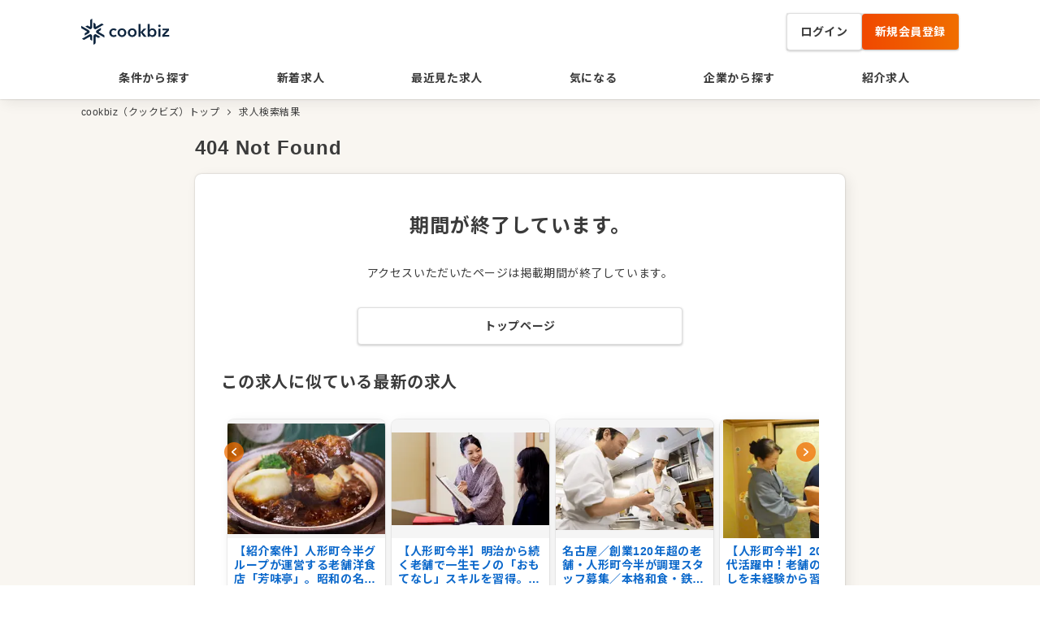

--- FILE ---
content_type: text/html; charset=utf-8
request_url: https://cookbiz.co.jp/jobs/146335
body_size: 72654
content:
<!DOCTYPE html><html lang="ja" class="__variable_50bb5d"><head><meta charSet="utf-8"/><meta name="viewport" content="width=device-width, initial-scale=1, maximum-scale=1"/><link rel="stylesheet" href="/_next/static/css/558d11d83b6b360b.css" data-precedence="next"/><link rel="stylesheet" href="/_next/static/css/9afce849cc975f01.css" data-precedence="next"/><link rel="preload" as="script" fetchPriority="low" href="/_next/static/chunks/webpack-93aecbb830c60769.js"/><script src="/_next/static/chunks/fd9d1056-7c182fe3d7b86146.js" async=""></script><script src="/_next/static/chunks/396464d2-91094860d2a6cee2.js" async=""></script><script src="/_next/static/chunks/6698-67a9d96cc94ed175.js" async=""></script><script src="/_next/static/chunks/main-app-8809921ff4f6fa28.js" async=""></script><script src="/_next/static/chunks/7709-c10663cd421fff98.js" async=""></script><script src="/_next/static/chunks/5934-d5f2481882d9e0ae.js" async=""></script><script src="/_next/static/chunks/9064-22f967799ee78c64.js" async=""></script><script src="/_next/static/chunks/4789-6fad6f39cceff1cc.js" async=""></script><script src="/_next/static/chunks/3944-2f7fbca41fd6eff1.js" async=""></script><script src="/_next/static/chunks/2806-20add62ec64946c4.js" async=""></script><script src="/_next/static/chunks/3298-3713b8c9291f256c.js" async=""></script><script src="/_next/static/chunks/7853-40960e9567ffed8e.js" async=""></script><script src="/_next/static/chunks/app/jobs/%5Bid%5D/layout-43eb77bbcee8acef.js" async=""></script><script src="/_next/static/chunks/5878-e93ed717c36f027b.js" async=""></script><script src="/_next/static/chunks/2210-5aa0ef3ea4709c5e.js" async=""></script><script src="/_next/static/chunks/app/jobs/%5Bid%5D/not-found-eacb8ec5fee10e63.js" async=""></script><script src="/_next/static/chunks/741-24af89bcbdea9118.js" async=""></script><script src="/_next/static/chunks/app/layout-4eef8e2dc6384823.js" async=""></script><script src="/_next/static/chunks/app/error-c1d914cae33cdf4e.js" async=""></script><script src="/_next/static/chunks/app/global-error-00c019346442c793.js" async=""></script><meta name="theme-color" media="(prefers-color-scheme: dark)" content="#FFFFFF"/><title>404 Not Found</title><link rel="icon" href="/favicon.ico"/><meta name="next-size-adjust"/><script>(self.__next_s=self.__next_s||[]).push([0,{"children":"(function(w,d,s,l,i){w[l]=w[l]||[];w[l].push({'gtm.start':\nnew Date().getTime(),event:'gtm.js'});var f=d.getElementsByTagName(s)[0],\nj=d.createElement(s),dl=l!='dataLayer'?'&l='+l:'';j.async=true;j.src=\n'https://www.googletagmanager.com/gtm.js?id='+i+dl;f.parentNode.insertBefore(j,f);\n})(window,document,'script','dataLayer','GTM-T927LCF');","id":"gtm"}])</script><script>(self.__next_s=self.__next_s||[]).push([0,{"children":"window._vwo_code=window._vwo_code || (function() {var account_id=680993,version = 1.5,settings_tolerance=2000,library_tolerance=2500,use_existing_jquery=false,is_spa=1,hide_element='body',hide_element_style = 'opacity:0 !important;filter:alpha(opacity=0) !important;background:none !important',/* DO NOT EDIT BELOW THIS LINE */f=false,d=document,vwoCodeEl=d.querySelector('#vwoCode'),code={use_existing_jquery:function(){return use_existing_jquery},library_tolerance:function(){return library_tolerance},hide_element_style:function(){return'{'+hide_element_style+'}'},finish:function(){if(!f){f=true;var e=d.getElementById('_vis_opt_path_hides');if(e)e.parentNode.removeChild(e)}},finished:function(){return f},load:function(e){var t=d.createElement('script');t.fetchPriority='high';t.src=e;t.type='text/javascript';t.innerText;t.onerror=function(){_vwo_code.finish()};d.getElementsByTagName('head')[0].appendChild(t)},getVersion:function(){return version},getMatchedCookies:function(e){var t=[];if(document.cookie){t=document.cookie.match(e)||[]}return t},getCombinationCookie:function(){var e=code.getMatchedCookies(/(?:^|;)s?(_vis_opt_exp_d+_combi=[^;$]*)/gi);e=e.map(function(e){try{var t=decodeURIComponent(e);if(!/_vis_opt_exp_d+_combi=(?:d+,?)+s*$/.test(t)){return''}return t}catch(e){return''}});var i=[];e.forEach(function(e){var t=e.match(/([d,]+)/g);t&&i.push(t.join('-'))});return i.join('|')},init:function(){if(d.URL.indexOf('__vwo_disable__')>-1)return;window.settings_timer=setTimeout(function(){_vwo_code.finish()},settings_tolerance);var e=d.createElement('style'),t=hide_element?hide_element+'{'+hide_element_style+'}':'',i=d.getElementsByTagName('head')[0];e.setAttribute('id','_vis_opt_path_hides');vwoCodeEl&&e.setAttribute('nonce',vwoCodeEl.nonce);e.setAttribute('type','text/css');if(e.styleSheet)e.styleSheet.cssText=t;else e.appendChild(d.createTextNode(t));i.appendChild(e);var n=this.getCombinationCookie();this.load('https://dev.visualwebsiteoptimizer.com/j.php?a='+account_id+'&u='+encodeURIComponent(d.URL)+'&f='+ +is_spa+'&vn='+version+(n?'&c='+n:''));return settings_timer}};window._vwo_settings_timer = code.init();return code;}());","id":"vwoCode"}])</script><meta name="robots" content="noindex"/><meta name="robots" content="noindex"/><script src="/_next/static/chunks/polyfills-42372ed130431b0a.js" noModule=""></script></head><body><noscript><iframe src="https://www.googletagmanager.com/ns.html?id=GTM-T927LCF" height="0" width="0" style="display:none;visibility:hidden"></iframe></noscript><!--$!--><template data-dgst="NEXT_NOT_FOUND"></template><!--/$--><!--$--><style>
          #nprogress {
            pointer-events: none;
          }

          #nprogress .bar {
            background: #F06E00;

            position: fixed;
            z-index: 1031;
            top: 0;
            left: 0;

            width: 100%;
            height: 4px;
          }

          /* Fancy blur effect */
          #nprogress .peg {
            display: block;
            position: absolute;
            right: 0px;
            width: 100px;
            height: 100%;
            box-shadow: 0 0 10px #F06E00, 0 0 5px #F06E00;
            opacity: 1.0;

            -webkit-transform: rotate(3deg) translate(0px, -4px);
                -ms-transform: rotate(3deg) translate(0px, -4px);
                    transform: rotate(3deg) translate(0px, -4px);
          }

          /* Remove these to get rid of the spinner */
          #nprogress .spinner {
            display: block;
            position: fixed;
            z-index: 1031;
            top: 15px;
            right: 15px;
          }

          #nprogress .spinner-icon {
            width: 18px;
            height: 18px;
            box-sizing: border-box;

            border: solid 2px transparent;
            border-top-color: #F06E00;
            border-left-color: #F06E00;
            border-radius: 50%;

            -webkit-animation: nprogress-spinner 400ms linear infinite;
                    animation: nprogress-spinner 400ms linear infinite;
          }

          .nprogress-custom-parent {
            overflow: hidden;
            position: relative;
          }

          .nprogress-custom-parent #nprogress .spinner,
          .nprogress-custom-parent #nprogress .bar {
            position: absolute;
          }

          @-webkit-keyframes nprogress-spinner {
            0%   { -webkit-transform: rotate(0deg); }
            100% { -webkit-transform: rotate(360deg); }
          }
          @keyframes nprogress-spinner {
            0%   { transform: rotate(0deg); }
            100% { transform: rotate(360deg); }
          }
        </style><!--/$--><script src="/_next/static/chunks/webpack-93aecbb830c60769.js" async=""></script><script>(self.__next_f=self.__next_f||[]).push([0]);self.__next_f.push([2,null])</script><script>self.__next_f.push([1,"1:HC[\"/\",\"\"]\n2:HL[\"/_next/static/css/558d11d83b6b360b.css\",\"style\"]\n3:HL[\"/_next/static/css/9afce849cc975f01.css\",\"style\"]\n"])</script><script>self.__next_f.push([1,"4:I[12846,[],\"\"]\n8:I[69064,[\"7709\",\"static/chunks/7709-c10663cd421fff98.js\",\"5934\",\"static/chunks/5934-d5f2481882d9e0ae.js\",\"9064\",\"static/chunks/9064-22f967799ee78c64.js\",\"4789\",\"static/chunks/4789-6fad6f39cceff1cc.js\",\"3944\",\"static/chunks/3944-2f7fbca41fd6eff1.js\",\"2806\",\"static/chunks/2806-20add62ec64946c4.js\",\"3298\",\"static/chunks/3298-3713b8c9291f256c.js\",\"7853\",\"static/chunks/7853-40960e9567ffed8e.js\",\"2796\",\"static/chunks/app/jobs/%5Bid%5D/layout-43eb77bbcee8acef.js\"],\"Toaster\"]\n9:I[72972,[\"7709\",\"static/chunks/7709-c10663cd421fff98.js\",\"5934\",\"static/chunks/5934-d5f2481882d9e0ae.js\",\"9064\",\"static/chunks/9064-22f967799ee78c64.js\",\"5878\",\"static/chunks/5878-e93ed717c36f027b.js\",\"2210\",\"static/chunks/2210-5aa0ef3ea4709c5e.js\",\"3298\",\"static/chunks/3298-3713b8c9291f256c.js\",\"3130\",\"static/chunks/app/jobs/%5Bid%5D/not-found-eacb8ec5fee10e63.js\"],\"\"]\na:I[4707,[],\"\"]\nc:I[36423,[],\"\"]\ne:I[88003,[\"7709\",\"static/chunks/7709-c10663cd421fff98.js\",\"5934\",\"static/chunks/5934-d5f2481882d9e0ae.js\",\"4789\",\"static/chunks/4789-6fad6f39cceff1cc.js\",\"741\",\"static/chunks/741-24af89bcbdea9118.js\",\"3944\",\"static/chunks/3944-2f7fbca41fd6eff1.js\",\"2806\",\"static/chunks/2806-20add62ec64946c4.js\",\"3298\",\"static/chunks/3298-3713b8c9291f256c.js\",\"3185\",\"static/chunks/app/layout-4eef8e2dc6384823.js\"],\"\"]\n10:I[25440,[\"7709\",\"static/chunks/7709-c10663cd421fff98.js\",\"5934\",\"static/chunks/5934-d5f2481882d9e0ae.js\",\"4789\",\"static/chunks/4789-6fad6f39cceff1cc.js\",\"741\",\"static/chunks/741-24af89bcbdea9118.js\",\"3944\",\"static/chunks/3944-2f7fbca41fd6eff1.js\",\"2806\",\"static/chunks/2806-20add62ec64946c4.js\",\"3298\",\"static/chunks/3298-3713b8c9291f256c.js\",\"3185\",\"static/chunks/app/layout-4eef8e2dc6384823.js\"],\"Providers\"]\n11:I[6758,[\"7709\",\"static/chunks/7709-c10663cd421fff98.js\",\"5934\",\"static/chunks/5934-d5f2481882d9e0ae.js\",\"4789\",\"static/chunks/4789-6fad6f39cceff1cc.js\",\"741\",\"static/chunks/741-24af89bcbdea9118.js\",\"3944\",\"static/chunks/3944-2f7fbca41fd6eff1.js\",\"2806\",\"static/chunks/2806-20add62ec64946c4.js\",\"3298\",\"static/chunks/3298-3713b8"])</script><script>self.__next_f.push([1,"c9291f256c.js\",\"3185\",\"static/chunks/app/layout-4eef8e2dc6384823.js\"],\"PageViewDataLayer\"]\n12:I[98351,[\"7709\",\"static/chunks/7709-c10663cd421fff98.js\",\"5934\",\"static/chunks/5934-d5f2481882d9e0ae.js\",\"4789\",\"static/chunks/4789-6fad6f39cceff1cc.js\",\"741\",\"static/chunks/741-24af89bcbdea9118.js\",\"3944\",\"static/chunks/3944-2f7fbca41fd6eff1.js\",\"2806\",\"static/chunks/2806-20add62ec64946c4.js\",\"3298\",\"static/chunks/3298-3713b8c9291f256c.js\",\"3185\",\"static/chunks/app/layout-4eef8e2dc6384823.js\"],\"UserDataLayer\"]\n13:I[34704,[\"7709\",\"static/chunks/7709-c10663cd421fff98.js\",\"5934\",\"static/chunks/5934-d5f2481882d9e0ae.js\",\"9064\",\"static/chunks/9064-22f967799ee78c64.js\",\"4789\",\"static/chunks/4789-6fad6f39cceff1cc.js\",\"3944\",\"static/chunks/3944-2f7fbca41fd6eff1.js\",\"2806\",\"static/chunks/2806-20add62ec64946c4.js\",\"3298\",\"static/chunks/3298-3713b8c9291f256c.js\",\"7853\",\"static/chunks/7853-40960e9567ffed8e.js\",\"7601\",\"static/chunks/app/error-c1d914cae33cdf4e.js\"],\"default\"]\n15:I[37376,[\"7709\",\"static/chunks/7709-c10663cd421fff98.js\",\"5934\",\"static/chunks/5934-d5f2481882d9e0ae.js\",\"4789\",\"static/chunks/4789-6fad6f39cceff1cc.js\",\"741\",\"static/chunks/741-24af89bcbdea9118.js\",\"3944\",\"static/chunks/3944-2f7fbca41fd6eff1.js\",\"2806\",\"static/chunks/2806-20add62ec64946c4.js\",\"3298\",\"static/chunks/3298-3713b8c9291f256c.js\",\"3185\",\"static/chunks/app/layout-4eef8e2dc6384823.js\"],\"QueryParamsSaver\"]\n16:I[2671,[\"7709\",\"static/chunks/7709-c10663cd421fff98.js\",\"5934\",\"static/chunks/5934-d5f2481882d9e0ae.js\",\"4789\",\"static/chunks/4789-6fad6f39cceff1cc.js\",\"741\",\"static/chunks/741-24af89bcbdea9118.js\",\"3944\",\"static/chunks/3944-2f7fbca41fd6eff1.js\",\"2806\",\"static/chunks/2806-20add62ec64946c4.js\",\"3298\",\"static/chunks/3298-3713b8c9291f256c.js\",\"3185\",\"static/chunks/app/layout-4eef8e2dc6384823.js\"],\"ProgressBar\"]\n18:I[21667,[\"7709\",\"static/chunks/7709-c10663cd421fff98.js\",\"3944\",\"static/chunks/3944-2f7fbca41fd6eff1.js\",\"6470\",\"static/chunks/app/global-error-00c019346442c793.js\"],\"default\"]\nb:[\"id\",\"146335\",\"d\"]\nf:T876,"])</script><script>self.__next_f.push([1,"window._vwo_code=window._vwo_code || (function() {var account_id=680993,version = 1.5,settings_tolerance=2000,library_tolerance=2500,use_existing_jquery=false,is_spa=1,hide_element='body',hide_element_style = 'opacity:0 !important;filter:alpha(opacity=0) !important;background:none !important',/* DO NOT EDIT BELOW THIS LINE */f=false,d=document,vwoCodeEl=d.querySelector('#vwoCode'),code={use_existing_jquery:function(){return use_existing_jquery},library_tolerance:function(){return library_tolerance},hide_element_style:function(){return'{'+hide_element_style+'}'},finish:function(){if(!f){f=true;var e=d.getElementById('_vis_opt_path_hides');if(e)e.parentNode.removeChild(e)}},finished:function(){return f},load:function(e){var t=d.createElement('script');t.fetchPriority='high';t.src=e;t.type='text/javascript';t.innerText;t.onerror=function(){_vwo_code.finish()};d.getElementsByTagName('head')[0].appendChild(t)},getVersion:function(){return version},getMatchedCookies:function(e){var t=[];if(document.cookie){t=document.cookie.match(e)||[]}return t},getCombinationCookie:function(){var e=code.getMatchedCookies(/(?:^|;)s?(_vis_opt_exp_d+_combi=[^;$]*)/gi);e=e.map(function(e){try{var t=decodeURIComponent(e);if(!/_vis_opt_exp_d+_combi=(?:d+,?)+s*$/.test(t)){return''}return t}catch(e){return''}});var i=[];e.forEach(function(e){var t=e.match(/([d,]+)/g);t\u0026\u0026i.push(t.join('-'))});return i.join('|')},init:function(){if(d.URL.indexOf('__vwo_disable__')\u003e-1)return;window.settings_timer=setTimeout(function(){_vwo_code.finish()},settings_tolerance);var e=d.createElement('style'),t=hide_element?hide_element+'{'+hide_element_style+'}':'',i=d.getElementsByTagName('head')[0];e.setAttribute('id','_vis_opt_path_hides');vwoCodeEl\u0026\u0026e.setAttribute('nonce',vwoCodeEl.nonce);e.setAttribute('type','text/css');if(e.styleSheet)e.styleSheet.cssText=t;else e.appendChild(d.createTextNode(t));i.appendChild(e);var n=this.getCombinationCookie();this.load('https://dev.visualwebsiteoptimizer.com/j.php?a='+account_id+'\u0026u='+encodeURIComponent(d.URL)+'\u0026f='+ +is_spa+'\u0026vn='+version+(n?'\u0026c='+n:''));return settings_timer}};window._vwo_settings_timer = code.init();return code;}());"])</script><script>self.__next_f.push([1,"19:[]\n"])</script><script>self.__next_f.push([1,"0:[\"$\",\"$L4\",null,{\"buildId\":\"zQLHvevYUrv5XMHyh20-t\",\"assetPrefix\":\"\",\"urlParts\":[\"\",\"jobs\",\"146335\"],\"initialTree\":[\"\",{\"children\":[\"jobs\",{\"children\":[[\"id\",\"146335\",\"d\"],{\"children\":[\"__PAGE__\",{}]}]}]},\"$undefined\",\"$undefined\",true],\"initialSeedData\":[\"\",{\"children\":[\"jobs\",{\"children\":[[\"id\",\"146335\",\"d\"],{\"children\":[\"__PAGE__\",{},[[\"$L5\",\"$L6\",null],null],null]},[[null,[\"$\",\"div\",null,{\"className\":\"mx-auto max-w-3xl bg-creamBeige50 text-grayScale500 md:max-w-none\",\"children\":[\"$L7\",[\"$\",\"$L8\",null,{}],[\"$\",\"div\",null,{\"className\":\"mx-auto mb-5 mt-2 hidden max-w-[1080px] md:flex\",\"children\":[\"$\",\"div\",null,{\"className\":\"flex w-full text-xs font-normal\",\"children\":[[\"$\",\"div\",\"0\",{\"className\":\"flex\",\"children\":[[\"$\",\"div\",null,{\"className\":\"max-w-96 truncate\",\"children\":[\"$\",\"$L9\",null,{\"href\":\"/\",\"className\":\"whitespace-pre\",\"children\":\"cookbiz（クックビズ）トップ\"}]}],[\"$\",\"div\",null,{\"children\":[\"$\",\"span\",null,{\"className\":\"mx-1 flex items-center justify-center\",\"children\":[\"$\",\"svg\",null,{\"xmlns\":\"http://www.w3.org/2000/svg\",\"width\":\"16\",\"height\":\"16\",\"fill\":\"none\",\"viewBox\":\"0 0 16 16\",\"children\":[\"$\",\"path\",null,{\"fill\":\"currentColor\",\"fillRule\":\"evenodd\",\"d\":\"M6.146 4.646a.5.5 0 01.708 0l3 3a.5.5 0 010 .708l-3 3a.5.5 0 01-.708-.708L8.793 8 6.146 5.354a.5.5 0 010-.708z\",\"clipRule\":\"evenodd\"}]}]}]}]]}],[\"$\",\"div\",\"1\",{\"className\":\"flex\",\"children\":[[\"$\",\"div\",null,{\"className\":\"max-w-96 truncate\",\"children\":[\"$\",\"$L9\",null,{\"href\":\"/job-search/\",\"className\":\"whitespace-pre\",\"children\":\"求人検索結果\"}]}],false]}]]}]}],[\"$\",\"main\",null,{\"className\":\"pb-8 md:pb-10\",\"children\":[\"$\",\"div\",null,{\"className\":\"mx-auto md:max-w-[1080px]\",\"children\":[\"$\",\"$La\",null,{\"parallelRouterKey\":\"children\",\"segmentPath\":[\"children\",\"jobs\",\"children\",\"$b\",\"children\"],\"error\":\"$undefined\",\"errorStyles\":\"$undefined\",\"errorScripts\":\"$undefined\",\"template\":[\"$\",\"$Lc\",null,{}],\"templateStyles\":\"$undefined\",\"templateScripts\":\"$undefined\",\"notFound\":\"$Ld\",\"notFoundStyles\":[]}]}]}],[\"$\",\"footer\",null,{\"className\":\"bg-creamBeige50 md:px-10 md:pb-10\",\"children\":[[\"$\",\"div\",null,{\"className\":\"border-y border-y-creamBeige100 py-4 md:flex md:flex-row md:items-center md:justify-center\",\"children\":[[\"$\",\"p\",null,{\"className\":\"mb-2 text-center text-sm font-bold md:mb-0 md:mr-4\",\"children\":\"公式SNSをフォローして最新情報をチェック！\"}],[\"$\",\"div\",null,{\"className\":\"flex justify-center\",\"children\":[[\"$\",\"a\",null,{\"href\":\"https://www.facebook.com/cookbiz/?locale=ja_JP\",\"target\":\"_blank\",\"rel\":\"noreferrer\",\"children\":[\"$\",\"div\",null,{\"className\":\"mr-4 flex items-center\",\"children\":[[\"$\",\"svg\",null,{\"height\":\"40\",\"width\":\"40\",\"fill\":\"none\",\"xmlns\":\"http://www.w3.org/2000/svg\",\"children\":[\"$\",\"path\",null,{\"d\":\"M40 20C40 8.956 31.044 0 20 0S0 8.956 0 20c0 9.984 7.312 18.256 16.876 19.756V25.78h-5.08V20h5.08v-4.408c0-5.012 2.984-7.78 7.556-7.78 2.188 0 4.476.392 4.476.392v4.92h-2.52c-2.484 0-3.26 1.54-3.26 3.124V20h5.548l-.888 5.78h-4.66v13.976c9.56-1.5 16.876-9.776 16.876-19.756H40z\",\"fill\":\"#1877F2\"}]}],[\"$\",\"span\",null,{\"className\":\"ml-2 text-sm text-grayScale50\",\"children\":\"@cookbiz\"}]]}]}],[\"$\",\"a\",null,{\"href\":\"https://twitter.com/cookbiz\",\"target\":\"_blank\",\"rel\":\"noreferrer\",\"children\":[\"$\",\"div\",null,{\"className\":\"flex items-center\",\"children\":[[\"$\",\"svg\",null,{\"xmlns\":\"http://www.w3.org/2000/svg\",\"width\":\"40\",\"height\":\"40\",\"viewBox\":\"0 0 1200 1227\",\"children\":[\"$\",\"path\",null,{\"fill\":\"#000\",\"d\":\"M714.163 519.284L1160.89 0h-105.86L667.137 450.887 357.328 0H0l468.492 681.821L0 1226.37h105.866l409.625-476.152 327.181 476.152H1200L714.137 519.284h.026zM569.165 687.828l-47.468-67.894-377.686-540.24h162.604l304.797 435.991 47.468 67.894 396.2 566.721H892.476L569.165 687.854v-.026z\"}]}],[\"$\",\"span\",null,{\"className\":\"ml-2 text-sm text-grayScale50\",\"children\":\"@cookbiz\"}]]}]}]]}]]}],[\"$\",\"div\",null,{\"className\":\"px-4 pt-4 md:mx-auto md:flex md:max-w-[1080px] md:px-0 md:pb-4 md:pt-8\",\"children\":[\"$\",\"div\",null,{\"className\":\"md:flex md:flex-row\",\"children\":[[\"$\",\"div\",null,{\"children\":[[\"$\",\"div\",null,{\"className\":\"mb-2 border-l-4 border-l-mangoOrange500 pl-2 text-sm font-bold leading-tight\",\"children\":\"飲食店の求人・転職サイト クックビズについて\"}],[\"$\",\"ul\",null,{\"className\":\"mb-4 flex flex-col text-xs md:w-[532px] md:flex-row md:flex-wrap\",\"children\":[[\"$\",\"a\",\"0\",{\"href\":\"/inquiry\",\"children\":[\"$\",\"li\",null,{\"className\":\"my-1 flex items-center md:w-[258px]\",\"children\":[[\"$\",\"div\",null,{\"children\":[\"$\",\"span\",null,{\"className\":\"mr-1 flex items-center justify-center\",\"children\":[\"$\",\"svg\",null,{\"xmlns\":\"http://www.w3.org/2000/svg\",\"width\":\"16\",\"height\":\"16\",\"fill\":\"none\",\"viewBox\":\"0 0 16 16\",\"children\":[\"$\",\"path\",null,{\"fill\":\"currentColor\",\"fillRule\":\"evenodd\",\"d\":\"M6.146 4.646a.5.5 0 01.708 0l3 3a.5.5 0 010 .708l-3 3a.5.5 0 01-.708-.708L8.793 8 6.146 5.354a.5.5 0 010-.708z\",\"clipRule\":\"evenodd\"}]}]}]}],[\"$\",\"div\",null,{\"className\":\"leading-[18px]\",\"children\":[\"$\",\"span\",null,{\"children\":\"お問い合わせ\"}]}]]}]}],[\"$\",\"a\",\"1\",{\"href\":\"/faq\",\"children\":[\"$\",\"li\",null,{\"className\":\"my-1 flex items-center md:w-[258px]\",\"children\":[[\"$\",\"div\",null,{\"children\":[\"$\",\"span\",null,{\"className\":\"mr-1 flex items-center justify-center\",\"children\":[\"$\",\"svg\",null,{\"xmlns\":\"http://www.w3.org/2000/svg\",\"width\":\"16\",\"height\":\"16\",\"fill\":\"none\",\"viewBox\":\"0 0 16 16\",\"children\":[\"$\",\"path\",null,{\"fill\":\"currentColor\",\"fillRule\":\"evenodd\",\"d\":\"M6.146 4.646a.5.5 0 01.708 0l3 3a.5.5 0 010 .708l-3 3a.5.5 0 01-.708-.708L8.793 8 6.146 5.354a.5.5 0 010-.708z\",\"clipRule\":\"evenodd\"}]}]}]}],[\"$\",\"div\",null,{\"className\":\"leading-[18px]\",\"children\":[\"$\",\"span\",null,{\"children\":\"よくある質問\"}]}]]}]}],[\"$\",\"a\",\"2\",{\"href\":\"https://market.cookbiz.co.jp/service/jobboard/\",\"children\":[\"$\",\"li\",null,{\"className\":\"my-1 flex items-center md:w-[258px]\",\"children\":[[\"$\",\"div\",null,{\"children\":[\"$\",\"span\",null,{\"className\":\"mr-1 flex items-center justify-center\",\"children\":[\"$\",\"svg\",null,{\"xmlns\":\"http://www.w3.org/2000/svg\",\"width\":\"16\",\"height\":\"16\",\"fill\":\"none\",\"viewBox\":\"0 0 16 16\",\"children\":[\"$\",\"path\",null,{\"fill\":\"currentColor\",\"fillRule\":\"evenodd\",\"d\":\"M6.146 4.646a.5.5 0 01.708 0l3 3a.5.5 0 010 .708l-3 3a.5.5 0 01-.708-.708L8.793 8 6.146 5.354a.5.5 0 010-.708z\",\"clipRule\":\"evenodd\"}]}]}]}],[\"$\",\"div\",null,{\"className\":\"leading-[18px]\",\"children\":[\"$\",\"span\",null,{\"children\":\"求人掲載のお申し込み\"}]}]]}]}],[\"$\",\"a\",\"3\",{\"href\":\"/terms\",\"children\":[\"$\",\"li\",null,{\"className\":\"my-1 flex items-center md:w-[258px]\",\"children\":[[\"$\",\"div\",null,{\"children\":[\"$\",\"span\",null,{\"className\":\"mr-1 flex items-center justify-center\",\"children\":[\"$\",\"svg\",null,{\"xmlns\":\"http://www.w3.org/2000/svg\",\"width\":\"16\",\"height\":\"16\",\"fill\":\"none\",\"viewBox\":\"0 0 16 16\",\"children\":[\"$\",\"path\",null,{\"fill\":\"currentColor\",\"fillRule\":\"evenodd\",\"d\":\"M6.146 4.646a.5.5 0 01.708 0l3 3a.5.5 0 010 .708l-3 3a.5.5 0 01-.708-.708L8.793 8 6.146 5.354a.5.5 0 010-.708z\",\"clipRule\":\"evenodd\"}]}]}]}],[\"$\",\"div\",null,{\"className\":\"leading-[18px]\",\"children\":[\"$\",\"span\",null,{\"children\":\"サイト利用規約\"}]}]]}]}],[\"$\",\"a\",\"4\",{\"href\":\"https://corp.cookbiz.co.jp/privacy-policy/\",\"children\":[\"$\",\"li\",null,{\"className\":\"my-1 flex items-center md:w-[258px]\",\"children\":[[\"$\",\"div\",null,{\"children\":[\"$\",\"span\",null,{\"className\":\"mr-1 flex items-center justify-center\",\"children\":[\"$\",\"svg\",null,{\"xmlns\":\"http://www.w3.org/2000/svg\",\"width\":\"16\",\"height\":\"16\",\"fill\":\"none\",\"viewBox\":\"0 0 16 16\",\"children\":[\"$\",\"path\",null,{\"fill\":\"currentColor\",\"fillRule\":\"evenodd\",\"d\":\"M6.146 4.646a.5.5 0 01.708 0l3 3a.5.5 0 010 .708l-3 3a.5.5 0 01-.708-.708L8.793 8 6.146 5.354a.5.5 0 010-.708z\",\"clipRule\":\"evenodd\"}]}]}]}],[\"$\",\"div\",null,{\"className\":\"leading-[18px]\",\"children\":[\"$\",\"span\",null,{\"children\":\"個人情報保護方針\"}]}]]}]}],[\"$\",\"a\",\"5\",{\"href\":\"https://corp.cookbiz.co.jp/privacy-policy-treatment/\",\"children\":[\"$\",\"li\",null,{\"className\":\"my-1 flex items-center md:w-[258px]\",\"children\":[[\"$\",\"div\",null,{\"children\":[\"$\",\"span\",null,{\"className\":\"mr-1 flex items-center justify-center\",\"children\":[\"$\",\"svg\",null,{\"xmlns\":\"http://www.w3.org/2000/svg\",\"width\":\"16\",\"height\":\"16\",\"fill\":\"none\",\"viewBox\":\"0 0 16 16\",\"children\":[\"$\",\"path\",null,{\"fill\":\"currentColor\",\"fillRule\":\"evenodd\",\"d\":\"M6.146 4.646a.5.5 0 01.708 0l3 3a.5.5 0 010 .708l-3 3a.5.5 0 01-.708-.708L8.793 8 6.146 5.354a.5.5 0 010-.708z\",\"clipRule\":\"evenodd\"}]}]}]}],[\"$\",\"div\",null,{\"className\":\"leading-[18px]\",\"children\":[\"$\",\"span\",null,{\"children\":\"個人情報の取り扱いについて\"}]}]]}]}],[\"$\",\"a\",\"6\",{\"href\":\"https://corp.cookbiz.co.jp/privacy-policy-publication/\",\"children\":[\"$\",\"li\",null,{\"className\":\"my-1 flex items-center md:w-[258px]\",\"children\":[[\"$\",\"div\",null,{\"children\":[\"$\",\"span\",null,{\"className\":\"mr-1 flex items-center justify-center\",\"children\":[\"$\",\"svg\",null,{\"xmlns\":\"http://www.w3.org/2000/svg\",\"width\":\"16\",\"height\":\"16\",\"fill\":\"none\",\"viewBox\":\"0 0 16 16\",\"children\":[\"$\",\"path\",null,{\"fill\":\"currentColor\",\"fillRule\":\"evenodd\",\"d\":\"M6.146 4.646a.5.5 0 01.708 0l3 3a.5.5 0 010 .708l-3 3a.5.5 0 01-.708-.708L8.793 8 6.146 5.354a.5.5 0 010-.708z\",\"clipRule\":\"evenodd\"}]}]}]}],[\"$\",\"div\",null,{\"className\":\"leading-[18px]\",\"children\":[\"$\",\"span\",null,{\"children\":\"個人情報に関する公表文\"}]}]]}]}],[\"$\",\"a\",\"7\",{\"href\":\"https://corp.cookbiz.co.jp/jobtypes/\",\"children\":[\"$\",\"li\",null,{\"className\":\"my-1 flex items-center md:w-[258px]\",\"children\":[[\"$\",\"div\",null,{\"children\":[\"$\",\"span\",null,{\"className\":\"mr-1 flex items-center justify-center\",\"children\":[\"$\",\"svg\",null,{\"xmlns\":\"http://www.w3.org/2000/svg\",\"width\":\"16\",\"height\":\"16\",\"fill\":\"none\",\"viewBox\":\"0 0 16 16\",\"children\":[\"$\",\"path\",null,{\"fill\":\"currentColor\",\"fillRule\":\"evenodd\",\"d\":\"M6.146 4.646a.5.5 0 01.708 0l3 3a.5.5 0 010 .708l-3 3a.5.5 0 01-.708-.708L8.793 8 6.146 5.354a.5.5 0 010-.708z\",\"clipRule\":\"evenodd\"}]}]}]}],[\"$\",\"div\",null,{\"className\":\"leading-[18px]\",\"children\":[\"$\",\"span\",null,{\"children\":\"取扱職種の範囲等の明示\"}]}]]}]}]]}]]}],[\"$\",\"div\",null,{\"children\":[[\"$\",\"div\",null,{\"className\":\"mb-2 border-l-4 border-l-mangoOrange500 pl-2 text-sm font-bold leading-tight md:w-[258px]\",\"children\":\"運営会社について\"}],[\"$\",\"ul\",null,{\"className\":\"mb-4 flex flex-col text-xs\",\"children\":[[\"$\",\"a\",\"0\",{\"href\":\"https://corp.cookbiz.co.jp/\",\"target\":\"_blank\",\"rel\":\"noreferrer\",\"children\":[\"$\",\"li\",\"0\",{\"className\":\"my-1 flex items-center\",\"children\":[[\"$\",\"div\",null,{\"children\":[\"$\",\"span\",null,{\"className\":\"mr-1 flex items-center justify-center\",\"children\":[\"$\",\"svg\",null,{\"xmlns\":\"http://www.w3.org/2000/svg\",\"width\":\"16\",\"height\":\"16\",\"fill\":\"none\",\"viewBox\":\"0 0 16 16\",\"children\":[\"$\",\"path\",null,{\"fill\":\"currentColor\",\"fillRule\":\"evenodd\",\"d\":\"M6.146 4.646a.5.5 0 01.708 0l3 3a.5.5 0 010 .708l-3 3a.5.5 0 01-.708-.708L8.793 8 6.146 5.354a.5.5 0 010-.708z\",\"clipRule\":\"evenodd\"}]}]}]}],[\"$\",\"div\",null,{\"className\":\"leading-[18px]\",\"children\":[\"$\",\"span\",null,{\"children\":\"クックビズ株式会社\"}]}]]}]}],[\"$\",\"a\",\"1\",{\"href\":\"https://corp.cookbiz.co.jp/company/\",\"target\":\"_blank\",\"rel\":\"noreferrer\",\"children\":[\"$\",\"li\",\"1\",{\"className\":\"my-1 flex items-center\",\"children\":[[\"$\",\"div\",null,{\"children\":[\"$\",\"span\",null,{\"className\":\"mr-1 flex items-center justify-center\",\"children\":[\"$\",\"svg\",null,{\"xmlns\":\"http://www.w3.org/2000/svg\",\"width\":\"16\",\"height\":\"16\",\"fill\":\"none\",\"viewBox\":\"0 0 16 16\",\"children\":[\"$\",\"path\",null,{\"fill\":\"currentColor\",\"fillRule\":\"evenodd\",\"d\":\"M6.146 4.646a.5.5 0 01.708 0l3 3a.5.5 0 010 .708l-3 3a.5.5 0 01-.708-.708L8.793 8 6.146 5.354a.5.5 0 010-.708z\",\"clipRule\":\"evenodd\"}]}]}]}],[\"$\",\"div\",null,{\"className\":\"leading-[18px]\",\"children\":[\"$\",\"span\",null,{\"children\":\"アクセスマップ\"}]}]]}]}]]}]]}],[\"$\",\"div\",null,{\"className\":\"flex items-center space-x-2 rounded-lg border border-grayScale40 p-4 md:h-[104px] md:w-[258px] md:p-4\",\"children\":[[\"$\",\"img\",null,{\"src\":\"/svgs/icon-privacy-mark.svg\",\"alt\":\"cookbiz\",\"width\":\"64\",\"height\":\"65\",\"loading\":\"lazy\"}],[\"$\",\"p\",null,{\"className\":\"text-[12px]\",\"children\":\"クックビズは「プライバシーマーク」使用許諾業者として認定されています。\"}]]}]]}]}],[\"$\",\"div\",null,{\"className\":\"pb-4 md:pb-8\",\"children\":[\"$\",\"small\",null,{\"className\":\"block pt-4 text-center\",\"children\":\"© Cookbiz Co.,Ltd.\"}]}]]}]]}]],null],null]},[null,[\"$\",\"$La\",null,{\"parallelRouterKey\":\"children\",\"segmentPath\":[\"children\",\"jobs\",\"children\"],\"error\":\"$undefined\",\"errorStyles\":\"$undefined\",\"errorScripts\":\"$undefined\",\"template\":[\"$\",\"$Lc\",null,{}],\"templateStyles\":\"$undefined\",\"templateScripts\":\"$undefined\",\"notFound\":\"$undefined\",\"notFoundStyles\":\"$undefined\"}]],null]},[[[[\"$\",\"link\",\"0\",{\"rel\":\"stylesheet\",\"href\":\"/_next/static/css/558d11d83b6b360b.css\",\"precedence\":\"next\",\"crossOrigin\":\"$undefined\"}],[\"$\",\"link\",\"1\",{\"rel\":\"stylesheet\",\"href\":\"/_next/static/css/9afce849cc975f01.css\",\"precedence\":\"next\",\"crossOrigin\":\"$undefined\"}]],[\"$\",\"html\",null,{\"lang\":\"ja\",\"className\":\"__variable_50bb5d\",\"children\":[[\"$\",\"head\",null,{\"children\":[[\"$\",\"$Le\",null,{\"id\":\"gtm\",\"strategy\":\"beforeInteractive\",\"dangerouslySetInnerHTML\":{\"__html\":\"(function(w,d,s,l,i){w[l]=w[l]||[];w[l].push({'gtm.start':\\nnew Date().getTime(),event:'gtm.js'});var f=d.getElementsByTagName(s)[0],\\nj=d.createElement(s),dl=l!='dataLayer'?'\u0026l='+l:'';j.async=true;j.src=\\n'https://www.googletagmanager.com/gtm.js?id='+i+dl;f.parentNode.insertBefore(j,f);\\n})(window,document,'script','dataLayer','GTM-T927LCF');\"}}],[\"$\",\"$Le\",null,{\"id\":\"vwoCode\",\"strategy\":\"beforeInteractive\",\"dangerouslySetInnerHTML\":{\"__html\":\"$f\"}}]]}],[\"$\",\"body\",null,{\"children\":[[\"$\",\"noscript\",null,{\"children\":[\"$\",\"iframe\",null,{\"src\":\"https://www.googletagmanager.com/ns.html?id=GTM-T927LCF\",\"height\":\"0\",\"width\":\"0\",\"style\":{\"display\":\"none\",\"visibility\":\"hidden\"}}]}],[\"$\",\"$L10\",null,{\"children\":[[\"$\",\"$L11\",null,{}],[\"$\",\"$L12\",null,{}],[\"$\",\"$La\",null,{\"parallelRouterKey\":\"children\",\"segmentPath\":[\"children\"],\"error\":\"$13\",\"errorStyles\":[],\"errorScripts\":[],\"template\":[\"$\",\"$Lc\",null,{}],\"templateStyles\":\"$undefined\",\"templateScripts\":\"$undefined\",\"notFound\":[\"$\",\"div\",null,{\"className\":\"mx-auto max-w-3xl bg-creamBeige50 text-grayScale500 md:max-w-none\",\"children\":[\"$L14\",[\"$\",\"$L8\",null,{}],[\"$\",\"div\",null,{\"className\":\"mx-auto mb-5 mt-2 hidden max-w-[1080px] md:flex\",\"children\":[\"$\",\"div\",null,{\"className\":\"flex w-full text-xs font-normal\",\"children\":[[\"$\",\"div\",\"0\",{\"className\":\"flex\",\"children\":[[\"$\",\"div\",null,{\"className\":\"max-w-96 truncate\",\"children\":[\"$\",\"$L9\",null,{\"href\":\"/\",\"className\":\"whitespace-pre\",\"children\":\"cookbiz（クックビズ）トップ\"}]}],[\"$\",\"div\",null,{\"children\":[\"$\",\"span\",null,{\"className\":\"mx-1 flex items-center justify-center\",\"children\":[\"$\",\"svg\",null,{\"xmlns\":\"http://www.w3.org/2000/svg\",\"width\":\"16\",\"height\":\"16\",\"fill\":\"none\",\"viewBox\":\"0 0 16 16\",\"children\":[\"$\",\"path\",null,{\"fill\":\"currentColor\",\"fillRule\":\"evenodd\",\"d\":\"M6.146 4.646a.5.5 0 01.708 0l3 3a.5.5 0 010 .708l-3 3a.5.5 0 01-.708-.708L8.793 8 6.146 5.354a.5.5 0 010-.708z\",\"clipRule\":\"evenodd\"}]}]}]}]]}],[\"$\",\"div\",\"1\",{\"className\":\"flex\",\"children\":[[\"$\",\"div\",null,{\"className\":\"max-w-96 truncate\",\"children\":[\"$\",\"span\",null,{\"children\":\"404 Not Found\"}]}],false]}]]}]}],[\"$\",\"main\",null,{\"className\":\"pb-8 md:pb-10\",\"children\":[\"$\",\"div\",null,{\"className\":\"mx-auto md:max-w-[800px]\",\"children\":[\"$\",\"div\",null,{\"children\":[[\"$\",\"h1\",null,{\"className\":\"text-base font-bold tracking-[0.72px] md:text-2xl md:tracking-[0.96px] p-4 md:mb-4 md:p-0\",\"children\":\"404 Not Found\"}],[\"$\",\"div\",null,{\"className\":\"relative bg-white p-4 shadow-[0_0_4px_rgba(0,0,0,0.1)] md:rounded-lg md:p-8 md:shadow-[4px_4px_16px_rgba(0,0,0,0.08),0_0_2px_rgba(0,0,0,0.25)]\",\"children\":[[\"$\",\"p\",null,{\"className\":\"mb-8 mt-4 text-center text-lg font-bold leading-[150%] md:text-2xl\",\"children\":\"ページが見つかりません\"}],[\"$\",\"p\",null,{\"className\":\"text-sm md:text-center\",\"children\":\"アクセスいただいたページは削除、変更されたか、現在利用できない可能性があります。\"}],[\"$\",\"$L9\",null,{\"href\":{\"pathname\":\"/\",\"hash\":\"$undefined\",\"path\":\"/\"},\"className\":\"mt-8 inline-block w-full md:px-[168px]\",\"children\":[\"$\",\"div\",null,{\"className\":\"relative flex items-center justify-center gap-[10px] rounded px-4 font-bold leading-none tracking-[0.56px] shadow-[0_1px_3px_rgba(0,_0,_0,_0.24)] outline-none hover:opacity-70 border border-grayScale40 bg-white text-grayScale500 py-[15px] text-sm cursor-pointer\",\"onClick\":\"$undefined\",\"children\":[\"$undefined\",\"トップページ\"]}]}]]}]]}]}]}],[\"$\",\"footer\",null,{\"className\":\"bg-creamBeige50 md:px-10 md:pb-10\",\"children\":[[\"$\",\"div\",null,{\"className\":\"border-y border-y-creamBeige100 py-4 md:flex md:flex-row md:items-center md:justify-center\",\"children\":[[\"$\",\"p\",null,{\"className\":\"mb-2 text-center text-sm font-bold md:mb-0 md:mr-4\",\"children\":\"公式SNSをフォローして最新情報をチェック！\"}],[\"$\",\"div\",null,{\"className\":\"flex justify-center\",\"children\":[[\"$\",\"a\",null,{\"href\":\"https://www.facebook.com/cookbiz/?locale=ja_JP\",\"target\":\"_blank\",\"rel\":\"noreferrer\",\"children\":[\"$\",\"div\",null,{\"className\":\"mr-4 flex items-center\",\"children\":[[\"$\",\"svg\",null,{\"height\":\"40\",\"width\":\"40\",\"fill\":\"none\",\"xmlns\":\"http://www.w3.org/2000/svg\",\"children\":[\"$\",\"path\",null,{\"d\":\"M40 20C40 8.956 31.044 0 20 0S0 8.956 0 20c0 9.984 7.312 18.256 16.876 19.756V25.78h-5.08V20h5.08v-4.408c0-5.012 2.984-7.78 7.556-7.78 2.188 0 4.476.392 4.476.392v4.92h-2.52c-2.484 0-3.26 1.54-3.26 3.124V20h5.548l-.888 5.78h-4.66v13.976c9.56-1.5 16.876-9.776 16.876-19.756H40z\",\"fill\":\"#1877F2\"}]}],[\"$\",\"span\",null,{\"className\":\"ml-2 text-sm text-grayScale50\",\"children\":\"@cookbiz\"}]]}]}],[\"$\",\"a\",null,{\"href\":\"https://twitter.com/cookbiz\",\"target\":\"_blank\",\"rel\":\"noreferrer\",\"children\":[\"$\",\"div\",null,{\"className\":\"flex items-center\",\"children\":[[\"$\",\"svg\",null,{\"xmlns\":\"http://www.w3.org/2000/svg\",\"width\":\"40\",\"height\":\"40\",\"viewBox\":\"0 0 1200 1227\",\"children\":[\"$\",\"path\",null,{\"fill\":\"#000\",\"d\":\"M714.163 519.284L1160.89 0h-105.86L667.137 450.887 357.328 0H0l468.492 681.821L0 1226.37h105.866l409.625-476.152 327.181 476.152H1200L714.137 519.284h.026zM569.165 687.828l-47.468-67.894-377.686-540.24h162.604l304.797 435.991 47.468 67.894 396.2 566.721H892.476L569.165 687.854v-.026z\"}]}],[\"$\",\"span\",null,{\"className\":\"ml-2 text-sm text-grayScale50\",\"children\":\"@cookbiz\"}]]}]}]]}]]}],[\"$\",\"div\",null,{\"className\":\"px-4 pt-4 md:mx-auto md:flex md:max-w-[1080px] md:px-0 md:pb-4 md:pt-8\",\"children\":[\"$\",\"div\",null,{\"className\":\"md:flex md:flex-row\",\"children\":[[\"$\",\"div\",null,{\"children\":[[\"$\",\"div\",null,{\"className\":\"mb-2 border-l-4 border-l-mangoOrange500 pl-2 text-sm font-bold leading-tight\",\"children\":\"飲食店の求人・転職サイト クックビズについて\"}],[\"$\",\"ul\",null,{\"className\":\"mb-4 flex flex-col text-xs md:w-[532px] md:flex-row md:flex-wrap\",\"children\":[[\"$\",\"a\",\"0\",{\"href\":\"/inquiry\",\"children\":[\"$\",\"li\",null,{\"className\":\"my-1 flex items-center md:w-[258px]\",\"children\":[[\"$\",\"div\",null,{\"children\":[\"$\",\"span\",null,{\"className\":\"mr-1 flex items-center justify-center\",\"children\":[\"$\",\"svg\",null,{\"xmlns\":\"http://www.w3.org/2000/svg\",\"width\":\"16\",\"height\":\"16\",\"fill\":\"none\",\"viewBox\":\"0 0 16 16\",\"children\":[\"$\",\"path\",null,{\"fill\":\"currentColor\",\"fillRule\":\"evenodd\",\"d\":\"M6.146 4.646a.5.5 0 01.708 0l3 3a.5.5 0 010 .708l-3 3a.5.5 0 01-.708-.708L8.793 8 6.146 5.354a.5.5 0 010-.708z\",\"clipRule\":\"evenodd\"}]}]}]}],[\"$\",\"div\",null,{\"className\":\"leading-[18px]\",\"children\":[\"$\",\"span\",null,{\"children\":\"お問い合わせ\"}]}]]}]}],[\"$\",\"a\",\"1\",{\"href\":\"/faq\",\"children\":[\"$\",\"li\",null,{\"className\":\"my-1 flex items-center md:w-[258px]\",\"children\":[[\"$\",\"div\",null,{\"children\":[\"$\",\"span\",null,{\"className\":\"mr-1 flex items-center justify-center\",\"children\":[\"$\",\"svg\",null,{\"xmlns\":\"http://www.w3.org/2000/svg\",\"width\":\"16\",\"height\":\"16\",\"fill\":\"none\",\"viewBox\":\"0 0 16 16\",\"children\":[\"$\",\"path\",null,{\"fill\":\"currentColor\",\"fillRule\":\"evenodd\",\"d\":\"M6.146 4.646a.5.5 0 01.708 0l3 3a.5.5 0 010 .708l-3 3a.5.5 0 01-.708-.708L8.793 8 6.146 5.354a.5.5 0 010-.708z\",\"clipRule\":\"evenodd\"}]}]}]}],[\"$\",\"div\",null,{\"className\":\"leading-[18px]\",\"children\":[\"$\",\"span\",null,{\"children\":\"よくある質問\"}]}]]}]}],[\"$\",\"a\",\"2\",{\"href\":\"https://market.cookbiz.co.jp/service/jobboard/\",\"children\":[\"$\",\"li\",null,{\"className\":\"my-1 flex items-center md:w-[258px]\",\"children\":[[\"$\",\"div\",null,{\"children\":[\"$\",\"span\",null,{\"className\":\"mr-1 flex items-center justify-center\",\"children\":[\"$\",\"svg\",null,{\"xmlns\":\"http://www.w3.org/2000/svg\",\"width\":\"16\",\"height\":\"16\",\"fill\":\"none\",\"viewBox\":\"0 0 16 16\",\"children\":[\"$\",\"path\",null,{\"fill\":\"currentColor\",\"fillRule\":\"evenodd\",\"d\":\"M6.146 4.646a.5.5 0 01.708 0l3 3a.5.5 0 010 .708l-3 3a.5.5 0 01-.708-.708L8.793 8 6.146 5.354a.5.5 0 010-.708z\",\"clipRule\":\"evenodd\"}]}]}]}],[\"$\",\"div\",null,{\"className\":\"leading-[18px]\",\"children\":[\"$\",\"span\",null,{\"children\":\"求人掲載のお申し込み\"}]}]]}]}],[\"$\",\"a\",\"3\",{\"href\":\"/terms\",\"children\":[\"$\",\"li\",null,{\"className\":\"my-1 flex items-center md:w-[258px]\",\"children\":[[\"$\",\"div\",null,{\"children\":[\"$\",\"span\",null,{\"className\":\"mr-1 flex items-center justify-center\",\"children\":[\"$\",\"svg\",null,{\"xmlns\":\"http://www.w3.org/2000/svg\",\"width\":\"16\",\"height\":\"16\",\"fill\":\"none\",\"viewBox\":\"0 0 16 16\",\"children\":[\"$\",\"path\",null,{\"fill\":\"currentColor\",\"fillRule\":\"evenodd\",\"d\":\"M6.146 4.646a.5.5 0 01.708 0l3 3a.5.5 0 010 .708l-3 3a.5.5 0 01-.708-.708L8.793 8 6.146 5.354a.5.5 0 010-.708z\",\"clipRule\":\"evenodd\"}]}]}]}],[\"$\",\"div\",null,{\"className\":\"leading-[18px]\",\"children\":[\"$\",\"span\",null,{\"children\":\"サイト利用規約\"}]}]]}]}],[\"$\",\"a\",\"4\",{\"href\":\"https://corp.cookbiz.co.jp/privacy-policy/\",\"children\":[\"$\",\"li\",null,{\"className\":\"my-1 flex items-center md:w-[258px]\",\"children\":[[\"$\",\"div\",null,{\"children\":[\"$\",\"span\",null,{\"className\":\"mr-1 flex items-center justify-center\",\"children\":[\"$\",\"svg\",null,{\"xmlns\":\"http://www.w3.org/2000/svg\",\"width\":\"16\",\"height\":\"16\",\"fill\":\"none\",\"viewBox\":\"0 0 16 16\",\"children\":[\"$\",\"path\",null,{\"fill\":\"currentColor\",\"fillRule\":\"evenodd\",\"d\":\"M6.146 4.646a.5.5 0 01.708 0l3 3a.5.5 0 010 .708l-3 3a.5.5 0 01-.708-.708L8.793 8 6.146 5.354a.5.5 0 010-.708z\",\"clipRule\":\"evenodd\"}]}]}]}],[\"$\",\"div\",null,{\"className\":\"leading-[18px]\",\"children\":[\"$\",\"span\",null,{\"children\":\"個人情報保護方針\"}]}]]}]}],[\"$\",\"a\",\"5\",{\"href\":\"https://corp.cookbiz.co.jp/privacy-policy-treatment/\",\"children\":[\"$\",\"li\",null,{\"className\":\"my-1 flex items-center md:w-[258px]\",\"children\":[[\"$\",\"div\",null,{\"children\":[\"$\",\"span\",null,{\"className\":\"mr-1 flex items-center justify-center\",\"children\":[\"$\",\"svg\",null,{\"xmlns\":\"http://www.w3.org/2000/svg\",\"width\":\"16\",\"height\":\"16\",\"fill\":\"none\",\"viewBox\":\"0 0 16 16\",\"children\":[\"$\",\"path\",null,{\"fill\":\"currentColor\",\"fillRule\":\"evenodd\",\"d\":\"M6.146 4.646a.5.5 0 01.708 0l3 3a.5.5 0 010 .708l-3 3a.5.5 0 01-.708-.708L8.793 8 6.146 5.354a.5.5 0 010-.708z\",\"clipRule\":\"evenodd\"}]}]}]}],[\"$\",\"div\",null,{\"className\":\"leading-[18px]\",\"children\":[\"$\",\"span\",null,{\"children\":\"個人情報の取り扱いについて\"}]}]]}]}],[\"$\",\"a\",\"6\",{\"href\":\"https://corp.cookbiz.co.jp/privacy-policy-publication/\",\"children\":[\"$\",\"li\",null,{\"className\":\"my-1 flex items-center md:w-[258px]\",\"children\":[[\"$\",\"div\",null,{\"children\":[\"$\",\"span\",null,{\"className\":\"mr-1 flex items-center justify-center\",\"children\":[\"$\",\"svg\",null,{\"xmlns\":\"http://www.w3.org/2000/svg\",\"width\":\"16\",\"height\":\"16\",\"fill\":\"none\",\"viewBox\":\"0 0 16 16\",\"children\":[\"$\",\"path\",null,{\"fill\":\"currentColor\",\"fillRule\":\"evenodd\",\"d\":\"M6.146 4.646a.5.5 0 01.708 0l3 3a.5.5 0 010 .708l-3 3a.5.5 0 01-.708-.708L8.793 8 6.146 5.354a.5.5 0 010-.708z\",\"clipRule\":\"evenodd\"}]}]}]}],[\"$\",\"div\",null,{\"className\":\"leading-[18px]\",\"children\":[\"$\",\"span\",null,{\"children\":\"個人情報に関する公表文\"}]}]]}]}],[\"$\",\"a\",\"7\",{\"href\":\"https://corp.cookbiz.co.jp/jobtypes/\",\"children\":[\"$\",\"li\",null,{\"className\":\"my-1 flex items-center md:w-[258px]\",\"children\":[[\"$\",\"div\",null,{\"children\":[\"$\",\"span\",null,{\"className\":\"mr-1 flex items-center justify-center\",\"children\":[\"$\",\"svg\",null,{\"xmlns\":\"http://www.w3.org/2000/svg\",\"width\":\"16\",\"height\":\"16\",\"fill\":\"none\",\"viewBox\":\"0 0 16 16\",\"children\":[\"$\",\"path\",null,{\"fill\":\"currentColor\",\"fillRule\":\"evenodd\",\"d\":\"M6.146 4.646a.5.5 0 01.708 0l3 3a.5.5 0 010 .708l-3 3a.5.5 0 01-.708-.708L8.793 8 6.146 5.354a.5.5 0 010-.708z\",\"clipRule\":\"evenodd\"}]}]}]}],[\"$\",\"div\",null,{\"className\":\"leading-[18px]\",\"children\":[\"$\",\"span\",null,{\"children\":\"取扱職種の範囲等の明示\"}]}]]}]}]]}]]}],[\"$\",\"div\",null,{\"children\":[[\"$\",\"div\",null,{\"className\":\"mb-2 border-l-4 border-l-mangoOrange500 pl-2 text-sm font-bold leading-tight md:w-[258px]\",\"children\":\"運営会社について\"}],[\"$\",\"ul\",null,{\"className\":\"mb-4 flex flex-col text-xs\",\"children\":[[\"$\",\"a\",\"0\",{\"href\":\"https://corp.cookbiz.co.jp/\",\"target\":\"_blank\",\"rel\":\"noreferrer\",\"children\":[\"$\",\"li\",\"0\",{\"className\":\"my-1 flex items-center\",\"children\":[[\"$\",\"div\",null,{\"children\":[\"$\",\"span\",null,{\"className\":\"mr-1 flex items-center justify-center\",\"children\":[\"$\",\"svg\",null,{\"xmlns\":\"http://www.w3.org/2000/svg\",\"width\":\"16\",\"height\":\"16\",\"fill\":\"none\",\"viewBox\":\"0 0 16 16\",\"children\":[\"$\",\"path\",null,{\"fill\":\"currentColor\",\"fillRule\":\"evenodd\",\"d\":\"M6.146 4.646a.5.5 0 01.708 0l3 3a.5.5 0 010 .708l-3 3a.5.5 0 01-.708-.708L8.793 8 6.146 5.354a.5.5 0 010-.708z\",\"clipRule\":\"evenodd\"}]}]}]}],[\"$\",\"div\",null,{\"className\":\"leading-[18px]\",\"children\":[\"$\",\"span\",null,{\"children\":\"クックビズ株式会社\"}]}]]}]}],[\"$\",\"a\",\"1\",{\"href\":\"https://corp.cookbiz.co.jp/company/\",\"target\":\"_blank\",\"rel\":\"noreferrer\",\"children\":[\"$\",\"li\",\"1\",{\"className\":\"my-1 flex items-center\",\"children\":[[\"$\",\"div\",null,{\"children\":[\"$\",\"span\",null,{\"className\":\"mr-1 flex items-center justify-center\",\"children\":[\"$\",\"svg\",null,{\"xmlns\":\"http://www.w3.org/2000/svg\",\"width\":\"16\",\"height\":\"16\",\"fill\":\"none\",\"viewBox\":\"0 0 16 16\",\"children\":[\"$\",\"path\",null,{\"fill\":\"currentColor\",\"fillRule\":\"evenodd\",\"d\":\"M6.146 4.646a.5.5 0 01.708 0l3 3a.5.5 0 010 .708l-3 3a.5.5 0 01-.708-.708L8.793 8 6.146 5.354a.5.5 0 010-.708z\",\"clipRule\":\"evenodd\"}]}]}]}],[\"$\",\"div\",null,{\"className\":\"leading-[18px]\",\"children\":[\"$\",\"span\",null,{\"children\":\"アクセスマップ\"}]}]]}]}]]}]]}],[\"$\",\"div\",null,{\"className\":\"flex items-center space-x-2 rounded-lg border border-grayScale40 p-4 md:h-[104px] md:w-[258px] md:p-4\",\"children\":[[\"$\",\"img\",null,{\"src\":\"/svgs/icon-privacy-mark.svg\",\"alt\":\"cookbiz\",\"width\":\"64\",\"height\":\"65\",\"loading\":\"lazy\"}],[\"$\",\"p\",null,{\"className\":\"text-[12px]\",\"children\":\"クックビズは「プライバシーマーク」使用許諾業者として認定されています。\"}]]}]]}]}],[\"$\",\"div\",null,{\"className\":\"pb-4 md:pb-8\",\"children\":[\"$\",\"small\",null,{\"className\":\"block pt-4 text-center\",\"children\":\"© Cookbiz Co.,Ltd.\"}]}]]}]]}],\"notFoundStyles\":[]}],[\"$\",\"$L15\",null,{}]]}],[\"$\",\"$L16\",null,{}]]}]]}]],null],null],\"couldBeIntercepted\":false,\"initialHead\":[null,\"$L17\"],\"globalErrorComponent\":\"$18\",\"missingSlots\":\"$W19\"}]\n"])</script><script>self.__next_f.push([1,"1a:I[24219,[\"7709\",\"static/chunks/7709-c10663cd421fff98.js\",\"5934\",\"static/chunks/5934-d5f2481882d9e0ae.js\",\"9064\",\"static/chunks/9064-22f967799ee78c64.js\",\"5878\",\"static/chunks/5878-e93ed717c36f027b.js\",\"2210\",\"static/chunks/2210-5aa0ef3ea4709c5e.js\",\"3298\",\"static/chunks/3298-3713b8c9291f256c.js\",\"3130\",\"static/chunks/app/jobs/%5Bid%5D/not-found-eacb8ec5fee10e63.js\"],\"Carousel\"]\n1b:I[65878,[\"7709\",\"static/chunks/7709-c10663cd421fff98.js\",\"5934\",\"static/chunks/5934-d5f2481882d9e0ae.js\",\"9064\",\"static/chunks/9064-22f967799ee78c64.js\",\"5878\",\"static/chunks/5878-e93ed717c36f027b.js\",\"2210\",\"static/chunks/2210-5aa0ef3ea4709c5e.js\",\"3298\",\"static/chunks/3298-3713b8c9291f256c.js\",\"3130\",\"static/chunks/app/jobs/%5Bid%5D/not-found-eacb8ec5fee10e63.js\"],\"Image\"]\n1c:I[34224,[\"7709\",\"static/chunks/7709-c10663cd421fff98.js\",\"5934\",\"static/chunks/5934-d5f2481882d9e0ae.js\",\"9064\",\"static/chunks/9064-22f967799ee78c64.js\",\"5878\",\"static/chunks/5878-e93ed717c36f027b.js\",\"2210\",\"static/chunks/2210-5aa0ef3ea4709c5e.js\",\"3298\",\"static/chunks/3298-3713b8c9291f256c.js\",\"3130\",\"static/chunks/app/jobs/%5Bid%5D/not-found-eacb8ec5fee10e63.js\"],\"FavSwitchSmall\"]\n"])</script><script>self.__next_f.push([1,"d:[\"$\",\"div\",null,{\"className\":\"mx-auto max-w-3xl bg-creamBeige50 text-grayScale500 md:max-w-none\",\"children\":[\"$\",\"main\",null,{\"className\":\"pb-8 md:pb-10\",\"children\":[\"$\",\"div\",null,{\"className\":\"mx-auto md:max-w-[800px]\",\"children\":[\"$\",\"div\",null,{\"children\":[[\"$\",\"h1\",null,{\"className\":\"text-base font-bold tracking-[0.72px] md:text-2xl md:tracking-[0.96px] p-4 md:mb-4 md:p-0\",\"children\":\"404 Not Found\"}],[\"$\",\"div\",null,{\"className\":\"relative bg-white p-4 shadow-[0_0_4px_rgba(0,0,0,0.1)] md:rounded-lg md:p-8 md:shadow-[4px_4px_16px_rgba(0,0,0,0.08),0_0_2px_rgba(0,0,0,0.25)]\",\"children\":[[\"$\",\"p\",null,{\"className\":\"mb-8 mt-4 text-center text-lg font-bold leading-[150%] md:text-2xl\",\"children\":\"期間が終了しています。\"}],[\"$\",\"div\",null,{\"className\":\"mb-8\",\"children\":[[\"$\",\"p\",null,{\"className\":\"text-sm md:text-center\",\"children\":\"アクセスいただいたページは掲載期間が終了しています。\"}],[\"$\",\"$L9\",null,{\"href\":{\"pathname\":\"/\",\"hash\":\"$undefined\",\"path\":\"/\"},\"className\":\"mt-8 inline-block w-full md:px-[168px]\",\"children\":[\"$\",\"div\",null,{\"className\":\"relative flex items-center justify-center gap-[10px] rounded px-4 font-bold leading-none tracking-[0.56px] shadow-[0_1px_3px_rgba(0,_0,_0,_0.24)] outline-none hover:opacity-70 border border-grayScale40 bg-white text-grayScale500 py-[15px] text-sm cursor-pointer\",\"onClick\":\"$undefined\",\"children\":[\"$undefined\",\"トップページ\"]}]}]]}],[\"$\",\"div\",null,{\"className\":\"mb-8 md:mb-10\",\"children\":[[\"$\",\"div\",null,{\"className\":\"flex items-center justify-between px-4 md:px-0\",\"children\":[\"$\",\"div\",null,{\"className\":\"text-base font-bold md:text-xl\",\"children\":\"この求人に似ている最新の求人\"}]}],[\"$\",\"div\",null,{\"className\":\"mb-8 p-4 max-md:overflow-auto md:mb-10 md:px-0 md:pb-0\",\"children\":[\"$\",\"$L1a\",null,{\"children\":[[\"$\",\"article\",null,{\"className\":\"my-4 grid w-[194px] flex-none grid-rows-[auto_1fr_auto_auto] overflow-hidden rounded-lg bg-white shadow-[4px_4px_16px_rgba(0,0,0,0.08),0_0_2px_rgba(0,0,0,0.25)]\",\"children\":[[\"$\",\"$L9\",null,{\"href\":\"/jobs/255223\",\"className\":\"flex aspect-[4/3] h-[146px] w-full items-center justify-center bg-grayScale20\",\"children\":[\"$\",\"$L1b\",null,{\"src\":\"https://images.cookbiz.co.jp/company-images/100268/07cdbd67-8b7f-4855-953f-271af9d07abf.png\",\"alt\":\"【紹介案件】人形町今半グループが運営する老舗洋食店「芳味亭」。昭和の名店の味を今に伝えていきましょう◎バイト経験のみOK／月9～11日休み・残業代全額支給\",\"width\":194,\"height\":146,\"className\":\"block max-h-[146px] w-full object-contain\"}]}],[\"$\",\"div\",null,{\"className\":\"p-2\",\"children\":[[\"$\",\"h3\",null,{\"className\":\"line-clamp-3 text-sm font-bold leading-tight text-cobaltBlue500\",\"children\":[\"$\",\"$L9\",null,{\"href\":\"/jobs/255223\",\"children\":\"【紹介案件】人形町今半グループが運営する老舗洋食店「芳味亭」。昭和の名店の味を今に伝えていきましょう◎バイト経験のみOK／月9～11日休み・残業代全額支給\"}]}],[\"$\",\"div\",null,{\"className\":\"mt-1 text-[10px] font-bold leading-4\",\"children\":[\"『芳味亭』\",\"｜\",\"株式会社人形町今半\"]}],[\"$\",\"div\",null,{\"className\":\"text-[10px] leading-4\",\"children\":\"フレンチ／洋食全般\"}]]}],[\"$\",\"ul\",null,{\"className\":\"space-y-1 border-t border-t-grayScale40 p-2\",\"children\":[[\"$\",\"li\",\"0\",{\"className\":\"grid grid-cols-[auto_1fr] items-center gap-x-2\",\"children\":[[\"$\",\"span\",null,{\"className\":\"grid size-4 place-content-center text-grayScale90\",\"children\":[\"$\",\"svg\",null,{\"xmlns\":\"http://www.w3.org/2000/svg\",\"width\":\"24\",\"height\":\"24\",\"fill\":\"none\",\"viewBox\":\"0 0 24 24\",\"className\":\"size-full \",\"children\":[\"$\",\"path\",null,{\"fill\":\"currentColor\",\"d\":\"M12 11.8c-1.2 0-2.183-.383-2.95-1.15C8.284 9.884 7.9 8.9 7.9 7.7c0-1.216.384-2.208 1.15-2.975.767-.766 1.75-1.15 2.95-1.15 1.2 0 2.188.384 2.963 1.15.775.767 1.162 1.759 1.162 2.975 0 1.2-.387 2.184-1.162 2.95-.775.767-1.763 1.15-2.963 1.15zm-6.375 8.725c-.55 0-1.016-.191-1.4-.575a1.905 1.905 0 01-.575-1.4v-.75c0-.683.175-1.279.525-1.787.35-.509.809-.896 1.375-1.163 1.134-.516 2.225-.9 3.275-1.15 1.05-.25 2.109-.375 3.175-.375 1.084 0 2.146.13 3.188.388 1.042.258 2.12.637 3.237 1.137.584.25 1.055.63 1.413 1.138.358.508.537 1.112.537 1.812v.75c0 .55-.191 1.017-.575 1.4-.383.384-.858.575-1.425.575H5.625z\"}]}]}],[\"$\",\"span\",null,{\"className\":\"truncate text-xs font-bold leading-none\",\"children\":\"調理・キッチンスタッフ\"}]]}],[\"$\",\"li\",\"1\",{\"className\":\"grid grid-cols-[auto_1fr] items-center gap-x-2\",\"children\":[[\"$\",\"span\",null,{\"className\":\"grid size-4 place-content-center text-grayScale90\",\"children\":[\"$\",\"svg\",null,{\"xmlns\":\"http://www.w3.org/2000/svg\",\"width\":\"24\",\"height\":\"24\",\"fill\":\"none\",\"viewBox\":\"0 0 24 24\",\"className\":\"size-full\",\"children\":[\"$\",\"path\",null,{\"fill\":\"currentColor\",\"d\":\"M12 2C6.48 2 2 6.48 2 12s4.48 10 10 10 10-4.48 10-10S17.52 2 12 2zm2.46 9.21h.71c.48 0 .72.34.72.69 0 .35-.24.7-.72.7h-1.76c-.02 0-.03.03-.06.07l-.27.38c-.18.26-.21.33-.21.63.02.06.03.08.1.08.9 0 1.71 0 2.17-.02h.02c.48 0 .73.36.73.71s-.26.72-.73.72h-2.21c-.06 0-.07.03-.07.07V17.39c0 .53-.42.78-.85.78s-.89-.27-.89-.83v-2.1c0-.06-.02-.09-.08-.09-.97 0-1.88 0-2.51.03-.55.03-.73-.4-.73-.72 0-.36.22-.71.67-.71h.03c.47.02 1.44.02 2.51.02.09 0 .09-.01.1-.08 0-.18 0-.27-.09-.42-.39-.65-.48-.67-.56-.67-.75 0-1.42.02-1.93.03-.54.03-.73-.42-.73-.7 0-.35.22-.69.67-.69h1.07c.12 0 .12-.01.12-.01s0-.02-2.1-3.12a.815.815 0 01-.16-.49c0-.47.43-.84.87-.84.26 0 .51.12.67.42.57 1 1.5 2.38 2.46 3.8l.13.19c.03.05.05.05.1.05H12.37c.04 0 .05 0 .08-.05.9-1.27 1.97-2.95 2.53-4a.71.71 0 01.63-.39c.47 0 .95.39.95.85 0 .26 0 .27-2.17 3.51 0 .01-.01.02-.02.03 0 .01-.01.02-.01.03 0 .02.01.02.07.02l.03-.03z\"}]}]}],[\"$\",\"span\",null,{\"className\":\"truncate text-xs font-bold leading-none\",\"children\":\"月給:210,000円〜300,000円\"}]]}],[\"$\",\"li\",\"2\",{\"className\":\"grid grid-cols-[auto_1fr] items-center gap-x-2\",\"children\":[[\"$\",\"span\",null,{\"className\":\"grid size-4 place-content-center text-grayScale90\",\"children\":[\"$\",\"svg\",null,{\"xmlns\":\"http://www.w3.org/2000/svg\",\"width\":\"24\",\"height\":\"24\",\"fill\":\"none\",\"viewBox\":\"0 0 24 24\",\"className\":\"size-full\",\"children\":[\"$\",\"path\",null,{\"fill\":\"currentColor\",\"d\":\"M12 2C8.13 2 5 5.13 5 9c0 5.25 7 13 7 13s7-7.75 7-13c0-3.87-3.13-7-7-7zm0 9.5a2.5 2.5 0 010-5 2.5 2.5 0 010 5z\"}]}]}],[\"$\",\"span\",null,{\"className\":\"truncate text-xs font-bold leading-none\",\"children\":\"東京都／中央区\"}]]}]]}],[\"$\",\"div\",null,{\"className\":\"flex gap-x-2 border-t border-t-grayScale40 bg-grayScale20 p-2\",\"children\":[[\"$\",\"$L1c\",null,{\"jpoId\":255223}],[\"$\",\"$L9\",null,{\"className\":\"block flex-1\",\"href\":\"/jobs/255223\",\"children\":[\"$\",\"div\",null,{\"className\":\"relative flex items-center justify-center gap-[10px] rounded px-4 font-bold leading-none tracking-[0.56px] shadow-[0_1px_3px_rgba(0,_0,_0,_0.24)] outline-none hover:opacity-70 border border-mangoOrange500 bg-white text-mangoOrange500 py-[10px] text-xs cursor-pointer\",\"onClick\":\"$undefined\",\"children\":[\"$undefined\",\"求人詳細\"]}]}]]}]]}],[\"$\",\"article\",null,{\"className\":\"my-4 grid w-[194px] flex-none grid-rows-[auto_1fr_auto_auto] overflow-hidden rounded-lg bg-white shadow-[4px_4px_16px_rgba(0,0,0,0.08),0_0_2px_rgba(0,0,0,0.25)]\",\"children\":[[\"$\",\"$L9\",null,{\"href\":\"/jobs/254489\",\"className\":\"flex aspect-[4/3] h-[146px] w-full items-center justify-center bg-grayScale20\",\"children\":[\"$\",\"$L1b\",null,{\"src\":\"https://images.cookbiz.co.jp/company-images/100268/2611df61-a2d5-4d21-a416-76c0984281bc.png\",\"alt\":\"【人形町今半】明治から続く老舗で一生モノの「おもてなし」スキルを習得。美しい所作や着付けをマスターし、女子力UP◎20代から60代まで活躍中◎月9～11日休\",\"width\":194,\"height\":146,\"className\":\"block max-h-[146px] w-full object-contain\"}]}],[\"$\",\"div\",null,{\"className\":\"p-2\",\"children\":[[\"$\",\"h3\",null,{\"className\":\"line-clamp-3 text-sm font-bold leading-tight text-cobaltBlue500\",\"children\":[\"$\",\"$L9\",null,{\"href\":\"/jobs/254489\",\"children\":\"【人形町今半】明治から続く老舗で一生モノの「おもてなし」スキルを習得。美しい所作や着付けをマスターし、女子力UP◎20代から60代まで活躍中◎月9～11日休\"}]}],[\"$\",\"div\",null,{\"className\":\"mt-1 text-[10px] font-bold leading-4\",\"children\":[\"『人形町今半』本店\",\"｜\",\"株式会社人形町今半\"]}],[\"$\",\"div\",null,{\"className\":\"text-[10px] leading-4\",\"children\":\"和食全般／日本料理・割烹・懐石／ステーキ・鉄板焼\"}]]}],[\"$\",\"ul\",null,{\"className\":\"space-y-1 border-t border-t-grayScale40 p-2\",\"children\":[[\"$\",\"li\",\"0\",{\"className\":\"grid grid-cols-[auto_1fr] items-center gap-x-2\",\"children\":[[\"$\",\"span\",null,{\"className\":\"grid size-4 place-content-center text-grayScale90\",\"children\":[\"$\",\"svg\",null,{\"xmlns\":\"http://www.w3.org/2000/svg\",\"width\":\"24\",\"height\":\"24\",\"fill\":\"none\",\"viewBox\":\"0 0 24 24\",\"className\":\"size-full \",\"children\":[\"$\",\"path\",null,{\"fill\":\"currentColor\",\"d\":\"M12 11.8c-1.2 0-2.183-.383-2.95-1.15C8.284 9.884 7.9 8.9 7.9 7.7c0-1.216.384-2.208 1.15-2.975.767-.766 1.75-1.15 2.95-1.15 1.2 0 2.188.384 2.963 1.15.775.767 1.162 1.759 1.162 2.975 0 1.2-.387 2.184-1.162 2.95-.775.767-1.763 1.15-2.963 1.15zm-6.375 8.725c-.55 0-1.016-.191-1.4-.575a1.905 1.905 0 01-.575-1.4v-.75c0-.683.175-1.279.525-1.787.35-.509.809-.896 1.375-1.163 1.134-.516 2.225-.9 3.275-1.15 1.05-.25 2.109-.375 3.175-.375 1.084 0 2.146.13 3.188.388 1.042.258 2.12.637 3.237 1.137.584.25 1.055.63 1.413 1.138.358.508.537 1.112.537 1.812v.75c0 .55-.191 1.017-.575 1.4-.383.384-.858.575-1.425.575H5.625z\"}]}]}],[\"$\",\"span\",null,{\"className\":\"truncate text-xs font-bold leading-none\",\"children\":\"ホール・サービススタッフ\"}]]}],[\"$\",\"li\",\"1\",{\"className\":\"grid grid-cols-[auto_1fr] items-center gap-x-2\",\"children\":[[\"$\",\"span\",null,{\"className\":\"grid size-4 place-content-center text-grayScale90\",\"children\":[\"$\",\"svg\",null,{\"xmlns\":\"http://www.w3.org/2000/svg\",\"width\":\"24\",\"height\":\"24\",\"fill\":\"none\",\"viewBox\":\"0 0 24 24\",\"className\":\"size-full\",\"children\":[\"$\",\"path\",null,{\"fill\":\"currentColor\",\"d\":\"M12 2C6.48 2 2 6.48 2 12s4.48 10 10 10 10-4.48 10-10S17.52 2 12 2zm2.46 9.21h.71c.48 0 .72.34.72.69 0 .35-.24.7-.72.7h-1.76c-.02 0-.03.03-.06.07l-.27.38c-.18.26-.21.33-.21.63.02.06.03.08.1.08.9 0 1.71 0 2.17-.02h.02c.48 0 .73.36.73.71s-.26.72-.73.72h-2.21c-.06 0-.07.03-.07.07V17.39c0 .53-.42.78-.85.78s-.89-.27-.89-.83v-2.1c0-.06-.02-.09-.08-.09-.97 0-1.88 0-2.51.03-.55.03-.73-.4-.73-.72 0-.36.22-.71.67-.71h.03c.47.02 1.44.02 2.51.02.09 0 .09-.01.1-.08 0-.18 0-.27-.09-.42-.39-.65-.48-.67-.56-.67-.75 0-1.42.02-1.93.03-.54.03-.73-.42-.73-.7 0-.35.22-.69.67-.69h1.07c.12 0 .12-.01.12-.01s0-.02-2.1-3.12a.815.815 0 01-.16-.49c0-.47.43-.84.87-.84.26 0 .51.12.67.42.57 1 1.5 2.38 2.46 3.8l.13.19c.03.05.05.05.1.05H12.37c.04 0 .05 0 .08-.05.9-1.27 1.97-2.95 2.53-4a.71.71 0 01.63-.39c.47 0 .95.39.95.85 0 .26 0 .27-2.17 3.51 0 .01-.01.02-.02.03 0 .01-.01.02-.01.03 0 .02.01.02.07.02l.03-.03z\"}]}]}],[\"$\",\"span\",null,{\"className\":\"truncate text-xs font-bold leading-none\",\"children\":\"月給:210,000円〜300,000円\"}]]}],[\"$\",\"li\",\"2\",{\"className\":\"grid grid-cols-[auto_1fr] items-center gap-x-2\",\"children\":[[\"$\",\"span\",null,{\"className\":\"grid size-4 place-content-center text-grayScale90\",\"children\":[\"$\",\"svg\",null,{\"xmlns\":\"http://www.w3.org/2000/svg\",\"width\":\"24\",\"height\":\"24\",\"fill\":\"none\",\"viewBox\":\"0 0 24 24\",\"className\":\"size-full\",\"children\":[\"$\",\"path\",null,{\"fill\":\"currentColor\",\"d\":\"M12 2C8.13 2 5 5.13 5 9c0 5.25 7 13 7 13s7-7.75 7-13c0-3.87-3.13-7-7-7zm0 9.5a2.5 2.5 0 010-5 2.5 2.5 0 010 5z\"}]}]}],[\"$\",\"span\",null,{\"className\":\"truncate text-xs font-bold leading-none\",\"children\":\"東京都／中央区\"}]]}]]}],[\"$\",\"div\",null,{\"className\":\"flex gap-x-2 border-t border-t-grayScale40 bg-grayScale20 p-2\",\"children\":[[\"$\",\"$L1c\",null,{\"jpoId\":254489}],[\"$\",\"$L9\",null,{\"className\":\"block flex-1\",\"href\":\"/jobs/254489\",\"children\":[\"$\",\"div\",null,{\"className\":\"relative flex items-center justify-center gap-[10px] rounded px-4 font-bold leading-none tracking-[0.56px] shadow-[0_1px_3px_rgba(0,_0,_0,_0.24)] outline-none hover:opacity-70 border border-mangoOrange500 bg-white text-mangoOrange500 py-[10px] text-xs cursor-pointer\",\"onClick\":\"$undefined\",\"children\":[\"$undefined\",\"求人詳細\"]}]}]]}]]}],[\"$\",\"article\",null,{\"className\":\"my-4 grid w-[194px] flex-none grid-rows-[auto_1fr_auto_auto] overflow-hidden rounded-lg bg-white shadow-[4px_4px_16px_rgba(0,0,0,0.08),0_0_2px_rgba(0,0,0,0.25)]\",\"children\":[[\"$\",\"$L9\",null,{\"href\":\"/jobs/251444\",\"className\":\"flex aspect-[4/3] h-[146px] w-full items-center justify-center bg-grayScale20\",\"children\":[\"$\",\"$L1b\",null,{\"src\":\"https://images.cookbiz.co.jp/company-images/100268/d677d106-acf5-4673-bc47-92fb9c0fa923.png\",\"alt\":\"名古屋／創業120年超の老舗・人形町今半が調理スタッフ募集／本格和食・鉄板焼の真髄を極め、どこでも通用する技術が習得できます◎月9～11日休み／残業代全額支給\",\"width\":194,\"height\":146,\"className\":\"block max-h-[146px] w-full object-contain\"}]}],[\"$\",\"div\",null,{\"className\":\"p-2\",\"children\":[[\"$\",\"h3\",null,{\"className\":\"line-clamp-3 text-sm font-bold leading-tight text-cobaltBlue500\",\"children\":[\"$\",\"$L9\",null,{\"href\":\"/jobs/251444\",\"children\":\"名古屋／創業120年超の老舗・人形町今半が調理スタッフ募集／本格和食・鉄板焼の真髄を極め、どこでも通用する技術が習得できます◎月9～11日休み／残業代全額支給\"}]}],[\"$\",\"div\",null,{\"className\":\"mt-1 text-[10px] font-bold leading-4\",\"children\":[\"『人形町今半』名古屋ミッドランドスクエア店\",\"｜\",\"株式会社人形町今半\"]}],[\"$\",\"div\",null,{\"className\":\"text-[10px] leading-4\",\"children\":\"和食全般／日本料理・割烹・懐石／ステーキ・鉄板焼\"}]]}],[\"$\",\"ul\",null,{\"className\":\"space-y-1 border-t border-t-grayScale40 p-2\",\"children\":[[\"$\",\"li\",\"0\",{\"className\":\"grid grid-cols-[auto_1fr] items-center gap-x-2\",\"children\":[[\"$\",\"span\",null,{\"className\":\"grid size-4 place-content-center text-grayScale90\",\"children\":[\"$\",\"svg\",null,{\"xmlns\":\"http://www.w3.org/2000/svg\",\"width\":\"24\",\"height\":\"24\",\"fill\":\"none\",\"viewBox\":\"0 0 24 24\",\"className\":\"size-full \",\"children\":[\"$\",\"path\",null,{\"fill\":\"currentColor\",\"d\":\"M12 11.8c-1.2 0-2.183-.383-2.95-1.15C8.284 9.884 7.9 8.9 7.9 7.7c0-1.216.384-2.208 1.15-2.975.767-.766 1.75-1.15 2.95-1.15 1.2 0 2.188.384 2.963 1.15.775.767 1.162 1.759 1.162 2.975 0 1.2-.387 2.184-1.162 2.95-.775.767-1.763 1.15-2.963 1.15zm-6.375 8.725c-.55 0-1.016-.191-1.4-.575a1.905 1.905 0 01-.575-1.4v-.75c0-.683.175-1.279.525-1.787.35-.509.809-.896 1.375-1.163 1.134-.516 2.225-.9 3.275-1.15 1.05-.25 2.109-.375 3.175-.375 1.084 0 2.146.13 3.188.388 1.042.258 2.12.637 3.237 1.137.584.25 1.055.63 1.413 1.138.358.508.537 1.112.537 1.812v.75c0 .55-.191 1.017-.575 1.4-.383.384-.858.575-1.425.575H5.625z\"}]}]}],[\"$\",\"span\",null,{\"className\":\"truncate text-xs font-bold leading-none\",\"children\":\"調理・キッチンスタッフ\"}]]}],[\"$\",\"li\",\"1\",{\"className\":\"grid grid-cols-[auto_1fr] items-center gap-x-2\",\"children\":[[\"$\",\"span\",null,{\"className\":\"grid size-4 place-content-center text-grayScale90\",\"children\":[\"$\",\"svg\",null,{\"xmlns\":\"http://www.w3.org/2000/svg\",\"width\":\"24\",\"height\":\"24\",\"fill\":\"none\",\"viewBox\":\"0 0 24 24\",\"className\":\"size-full\",\"children\":[\"$\",\"path\",null,{\"fill\":\"currentColor\",\"d\":\"M12 2C6.48 2 2 6.48 2 12s4.48 10 10 10 10-4.48 10-10S17.52 2 12 2zm2.46 9.21h.71c.48 0 .72.34.72.69 0 .35-.24.7-.72.7h-1.76c-.02 0-.03.03-.06.07l-.27.38c-.18.26-.21.33-.21.63.02.06.03.08.1.08.9 0 1.71 0 2.17-.02h.02c.48 0 .73.36.73.71s-.26.72-.73.72h-2.21c-.06 0-.07.03-.07.07V17.39c0 .53-.42.78-.85.78s-.89-.27-.89-.83v-2.1c0-.06-.02-.09-.08-.09-.97 0-1.88 0-2.51.03-.55.03-.73-.4-.73-.72 0-.36.22-.71.67-.71h.03c.47.02 1.44.02 2.51.02.09 0 .09-.01.1-.08 0-.18 0-.27-.09-.42-.39-.65-.48-.67-.56-.67-.75 0-1.42.02-1.93.03-.54.03-.73-.42-.73-.7 0-.35.22-.69.67-.69h1.07c.12 0 .12-.01.12-.01s0-.02-2.1-3.12a.815.815 0 01-.16-.49c0-.47.43-.84.87-.84.26 0 .51.12.67.42.57 1 1.5 2.38 2.46 3.8l.13.19c.03.05.05.05.1.05H12.37c.04 0 .05 0 .08-.05.9-1.27 1.97-2.95 2.53-4a.71.71 0 01.63-.39c.47 0 .95.39.95.85 0 .26 0 .27-2.17 3.51 0 .01-.01.02-.02.03 0 .01-.01.02-.01.03 0 .02.01.02.07.02l.03-.03z\"}]}]}],[\"$\",\"span\",null,{\"className\":\"truncate text-xs font-bold leading-none\",\"children\":\"月給:210,000円〜300,000円\"}]]}],[\"$\",\"li\",\"2\",{\"className\":\"grid grid-cols-[auto_1fr] items-center gap-x-2\",\"children\":[[\"$\",\"span\",null,{\"className\":\"grid size-4 place-content-center text-grayScale90\",\"children\":[\"$\",\"svg\",null,{\"xmlns\":\"http://www.w3.org/2000/svg\",\"width\":\"24\",\"height\":\"24\",\"fill\":\"none\",\"viewBox\":\"0 0 24 24\",\"className\":\"size-full\",\"children\":[\"$\",\"path\",null,{\"fill\":\"currentColor\",\"d\":\"M12 2C8.13 2 5 5.13 5 9c0 5.25 7 13 7 13s7-7.75 7-13c0-3.87-3.13-7-7-7zm0 9.5a2.5 2.5 0 010-5 2.5 2.5 0 010 5z\"}]}]}],[\"$\",\"span\",null,{\"className\":\"truncate text-xs font-bold leading-none\",\"children\":\"愛知県／名古屋市\"}]]}]]}],[\"$\",\"div\",null,{\"className\":\"flex gap-x-2 border-t border-t-grayScale40 bg-grayScale20 p-2\",\"children\":[[\"$\",\"$L1c\",null,{\"jpoId\":251444}],[\"$\",\"$L9\",null,{\"className\":\"block flex-1\",\"href\":\"/jobs/251444\",\"children\":[\"$\",\"div\",null,{\"className\":\"relative flex items-center justify-center gap-[10px] rounded px-4 font-bold leading-none tracking-[0.56px] shadow-[0_1px_3px_rgba(0,_0,_0,_0.24)] outline-none hover:opacity-70 border border-mangoOrange500 bg-white text-mangoOrange500 py-[10px] text-xs cursor-pointer\",\"onClick\":\"$undefined\",\"children\":[\"$undefined\",\"求人詳細\"]}]}]]}]]}],[\"$\",\"article\",null,{\"className\":\"my-4 grid w-[194px] flex-none grid-rows-[auto_1fr_auto_auto] overflow-hidden rounded-lg bg-white shadow-[4px_4px_16px_rgba(0,0,0,0.08),0_0_2px_rgba(0,0,0,0.25)]\",\"children\":[[\"$\",\"$L9\",null,{\"href\":\"/jobs/251441\",\"className\":\"flex aspect-[4/3] h-[146px] w-full items-center justify-center bg-grayScale20\",\"children\":[\"$\",\"$L1b\",null,{\"src\":\"https://images.cookbiz.co.jp/company-images/100268/f73a0bb6-7fb7-4be7-8592-9b97a1e1594e.png\",\"alt\":\"【人形町今半】20代～60代活躍中！老舗のおもてなしを未経験から習得～女子力UPで美しい所作や着付けもマスター◎月9～11日休みで長く勤務するスタッフ多数います\",\"width\":194,\"height\":146,\"className\":\"block max-h-[146px] w-full object-contain\"}]}],[\"$\",\"div\",null,{\"className\":\"p-2\",\"children\":[[\"$\",\"h3\",null,{\"className\":\"line-clamp-3 text-sm font-bold leading-tight text-cobaltBlue500\",\"children\":[\"$\",\"$L9\",null,{\"href\":\"/jobs/251441\",\"children\":\"【人形町今半】20代～60代活躍中！老舗のおもてなしを未経験から習得～女子力UPで美しい所作や着付けもマスター◎月9～11日休みで長く勤務するスタッフ多数います\"}]}],[\"$\",\"div\",null,{\"className\":\"mt-1 text-[10px] font-bold leading-4\",\"children\":[\"『人形町今半』名古屋ミッドランドスクエア店\",\"｜\",\"株式会社人形町今半\"]}],[\"$\",\"div\",null,{\"className\":\"text-[10px] leading-4\",\"children\":\"和食全般／日本料理・割烹・懐石／ステーキ・鉄板焼\"}]]}],[\"$\",\"ul\",null,{\"className\":\"space-y-1 border-t border-t-grayScale40 p-2\",\"children\":[[\"$\",\"li\",\"0\",{\"className\":\"grid grid-cols-[auto_1fr] items-center gap-x-2\",\"children\":[[\"$\",\"span\",null,{\"className\":\"grid size-4 place-content-center text-grayScale90\",\"children\":[\"$\",\"svg\",null,{\"xmlns\":\"http://www.w3.org/2000/svg\",\"width\":\"24\",\"height\":\"24\",\"fill\":\"none\",\"viewBox\":\"0 0 24 24\",\"className\":\"size-full \",\"children\":[\"$\",\"path\",null,{\"fill\":\"currentColor\",\"d\":\"M12 11.8c-1.2 0-2.183-.383-2.95-1.15C8.284 9.884 7.9 8.9 7.9 7.7c0-1.216.384-2.208 1.15-2.975.767-.766 1.75-1.15 2.95-1.15 1.2 0 2.188.384 2.963 1.15.775.767 1.162 1.759 1.162 2.975 0 1.2-.387 2.184-1.162 2.95-.775.767-1.763 1.15-2.963 1.15zm-6.375 8.725c-.55 0-1.016-.191-1.4-.575a1.905 1.905 0 01-.575-1.4v-.75c0-.683.175-1.279.525-1.787.35-.509.809-.896 1.375-1.163 1.134-.516 2.225-.9 3.275-1.15 1.05-.25 2.109-.375 3.175-.375 1.084 0 2.146.13 3.188.388 1.042.258 2.12.637 3.237 1.137.584.25 1.055.63 1.413 1.138.358.508.537 1.112.537 1.812v.75c0 .55-.191 1.017-.575 1.4-.383.384-.858.575-1.425.575H5.625z\"}]}]}],[\"$\",\"span\",null,{\"className\":\"truncate text-xs font-bold leading-none\",\"children\":\"ホール・サービススタッフ\"}]]}],[\"$\",\"li\",\"1\",{\"className\":\"grid grid-cols-[auto_1fr] items-center gap-x-2\",\"children\":[[\"$\",\"span\",null,{\"className\":\"grid size-4 place-content-center text-grayScale90\",\"children\":[\"$\",\"svg\",null,{\"xmlns\":\"http://www.w3.org/2000/svg\",\"width\":\"24\",\"height\":\"24\",\"fill\":\"none\",\"viewBox\":\"0 0 24 24\",\"className\":\"size-full\",\"children\":[\"$\",\"path\",null,{\"fill\":\"currentColor\",\"d\":\"M12 2C6.48 2 2 6.48 2 12s4.48 10 10 10 10-4.48 10-10S17.52 2 12 2zm2.46 9.21h.71c.48 0 .72.34.72.69 0 .35-.24.7-.72.7h-1.76c-.02 0-.03.03-.06.07l-.27.38c-.18.26-.21.33-.21.63.02.06.03.08.1.08.9 0 1.71 0 2.17-.02h.02c.48 0 .73.36.73.71s-.26.72-.73.72h-2.21c-.06 0-.07.03-.07.07V17.39c0 .53-.42.78-.85.78s-.89-.27-.89-.83v-2.1c0-.06-.02-.09-.08-.09-.97 0-1.88 0-2.51.03-.55.03-.73-.4-.73-.72 0-.36.22-.71.67-.71h.03c.47.02 1.44.02 2.51.02.09 0 .09-.01.1-.08 0-.18 0-.27-.09-.42-.39-.65-.48-.67-.56-.67-.75 0-1.42.02-1.93.03-.54.03-.73-.42-.73-.7 0-.35.22-.69.67-.69h1.07c.12 0 .12-.01.12-.01s0-.02-2.1-3.12a.815.815 0 01-.16-.49c0-.47.43-.84.87-.84.26 0 .51.12.67.42.57 1 1.5 2.38 2.46 3.8l.13.19c.03.05.05.05.1.05H12.37c.04 0 .05 0 .08-.05.9-1.27 1.97-2.95 2.53-4a.71.71 0 01.63-.39c.47 0 .95.39.95.85 0 .26 0 .27-2.17 3.51 0 .01-.01.02-.02.03 0 .01-.01.02-.01.03 0 .02.01.02.07.02l.03-.03z\"}]}]}],[\"$\",\"span\",null,{\"className\":\"truncate text-xs font-bold leading-none\",\"children\":\"月給:210,000円〜300,000円\"}]]}],[\"$\",\"li\",\"2\",{\"className\":\"grid grid-cols-[auto_1fr] items-center gap-x-2\",\"children\":[[\"$\",\"span\",null,{\"className\":\"grid size-4 place-content-center text-grayScale90\",\"children\":[\"$\",\"svg\",null,{\"xmlns\":\"http://www.w3.org/2000/svg\",\"width\":\"24\",\"height\":\"24\",\"fill\":\"none\",\"viewBox\":\"0 0 24 24\",\"className\":\"size-full\",\"children\":[\"$\",\"path\",null,{\"fill\":\"currentColor\",\"d\":\"M12 2C8.13 2 5 5.13 5 9c0 5.25 7 13 7 13s7-7.75 7-13c0-3.87-3.13-7-7-7zm0 9.5a2.5 2.5 0 010-5 2.5 2.5 0 010 5z\"}]}]}],[\"$\",\"span\",null,{\"className\":\"truncate text-xs font-bold leading-none\",\"children\":\"愛知県／名古屋市\"}]]}]]}],[\"$\",\"div\",null,{\"className\":\"flex gap-x-2 border-t border-t-grayScale40 bg-grayScale20 p-2\",\"children\":[[\"$\",\"$L1c\",null,{\"jpoId\":251441}],[\"$\",\"$L9\",null,{\"className\":\"block flex-1\",\"href\":\"/jobs/251441\",\"children\":[\"$\",\"div\",null,{\"className\":\"relative flex items-center justify-center gap-[10px] rounded px-4 font-bold leading-none tracking-[0.56px] shadow-[0_1px_3px_rgba(0,_0,_0,_0.24)] outline-none hover:opacity-70 border border-mangoOrange500 bg-white text-mangoOrange500 py-[10px] text-xs cursor-pointer\",\"onClick\":\"$undefined\",\"children\":[\"$undefined\",\"求人詳細\"]}]}]]}]]}]]}]}]]}]]}]]}]}]}]}]\n"])</script><script>self.__next_f.push([1,"1d:I[17853,[\"7709\",\"static/chunks/7709-c10663cd421fff98.js\",\"5934\",\"static/chunks/5934-d5f2481882d9e0ae.js\",\"9064\",\"static/chunks/9064-22f967799ee78c64.js\",\"4789\",\"static/chunks/4789-6fad6f39cceff1cc.js\",\"3944\",\"static/chunks/3944-2f7fbca41fd6eff1.js\",\"2806\",\"static/chunks/2806-20add62ec64946c4.js\",\"3298\",\"static/chunks/3298-3713b8c9291f256c.js\",\"7853\",\"static/chunks/7853-40960e9567ffed8e.js\",\"2796\",\"static/chunks/app/jobs/%5Bid%5D/layout-43eb77bbcee8acef.js\"],\"Container\"]\n7:[\"$\",\"$L1d\",null,{\"me\":null}]\n14:[\"$\",\"$L1d\",null,{\"me\":null}]\n"])</script><script>self.__next_f.push([1,"17:[[\"$\",\"meta\",\"0\",{\"name\":\"viewport\",\"content\":\"width=device-width, initial-scale=1, maximum-scale=1\"}],[\"$\",\"meta\",\"1\",{\"name\":\"theme-color\",\"media\":\"(prefers-color-scheme: dark)\",\"content\":\"#FFFFFF\"}],[\"$\",\"meta\",\"2\",{\"charSet\":\"utf-8\"}],[\"$\",\"title\",\"3\",{\"children\":\"404 Not Found\"}],[\"$\",\"link\",\"4\",{\"rel\":\"icon\",\"href\":\"/favicon.ico\"}],[\"$\",\"meta\",\"5\",{\"name\":\"next-size-adjust\"}]]\n6:E{\"digest\":\"NEXT_NOT_FOUND\"}\n5:E{\"digest\":\"NEXT_NOT_FOUND\"}\n"])</script></body></html>

--- FILE ---
content_type: text/css; charset=UTF-8
request_url: https://cookbiz.co.jp/_next/static/css/9afce849cc975f01.css
body_size: 73467
content:
*,:after,:before{--tw-border-spacing-x:0;--tw-border-spacing-y:0;--tw-translate-x:0;--tw-translate-y:0;--tw-rotate:0;--tw-skew-x:0;--tw-skew-y:0;--tw-scale-x:1;--tw-scale-y:1;--tw-pan-x: ;--tw-pan-y: ;--tw-pinch-zoom: ;--tw-scroll-snap-strictness:proximity;--tw-gradient-from-position: ;--tw-gradient-via-position: ;--tw-gradient-to-position: ;--tw-ordinal: ;--tw-slashed-zero: ;--tw-numeric-figure: ;--tw-numeric-spacing: ;--tw-numeric-fraction: ;--tw-ring-inset: ;--tw-ring-offset-width:0px;--tw-ring-offset-color:#fff;--tw-ring-color:rgba(59,130,246,.5);--tw-ring-offset-shadow:0 0 #0000;--tw-ring-shadow:0 0 #0000;--tw-shadow:0 0 #0000;--tw-shadow-colored:0 0 #0000;--tw-blur: ;--tw-brightness: ;--tw-contrast: ;--tw-grayscale: ;--tw-hue-rotate: ;--tw-invert: ;--tw-saturate: ;--tw-sepia: ;--tw-drop-shadow: ;--tw-backdrop-blur: ;--tw-backdrop-brightness: ;--tw-backdrop-contrast: ;--tw-backdrop-grayscale: ;--tw-backdrop-hue-rotate: ;--tw-backdrop-invert: ;--tw-backdrop-opacity: ;--tw-backdrop-saturate: ;--tw-backdrop-sepia: ;--tw-contain-size: ;--tw-contain-layout: ;--tw-contain-paint: ;--tw-contain-style: }::backdrop{--tw-border-spacing-x:0;--tw-border-spacing-y:0;--tw-translate-x:0;--tw-translate-y:0;--tw-rotate:0;--tw-skew-x:0;--tw-skew-y:0;--tw-scale-x:1;--tw-scale-y:1;--tw-pan-x: ;--tw-pan-y: ;--tw-pinch-zoom: ;--tw-scroll-snap-strictness:proximity;--tw-gradient-from-position: ;--tw-gradient-via-position: ;--tw-gradient-to-position: ;--tw-ordinal: ;--tw-slashed-zero: ;--tw-numeric-figure: ;--tw-numeric-spacing: ;--tw-numeric-fraction: ;--tw-ring-inset: ;--tw-ring-offset-width:0px;--tw-ring-offset-color:#fff;--tw-ring-color:rgba(59,130,246,.5);--tw-ring-offset-shadow:0 0 #0000;--tw-ring-shadow:0 0 #0000;--tw-shadow:0 0 #0000;--tw-shadow-colored:0 0 #0000;--tw-blur: ;--tw-brightness: ;--tw-contrast: ;--tw-grayscale: ;--tw-hue-rotate: ;--tw-invert: ;--tw-saturate: ;--tw-sepia: ;--tw-drop-shadow: ;--tw-backdrop-blur: ;--tw-backdrop-brightness: ;--tw-backdrop-contrast: ;--tw-backdrop-grayscale: ;--tw-backdrop-hue-rotate: ;--tw-backdrop-invert: ;--tw-backdrop-opacity: ;--tw-backdrop-saturate: ;--tw-backdrop-sepia: ;--tw-contain-size: ;--tw-contain-layout: ;--tw-contain-paint: ;--tw-contain-style: }/*
! tailwindcss v3.4.17 | MIT License | https://tailwindcss.com
*/*,:after,:before{box-sizing:border-box;border:0 solid}:after,:before{--tw-content:""}:host,html{line-height:1.5;-webkit-text-size-adjust:100%;-moz-tab-size:4;-o-tab-size:4;tab-size:4;font-family:"Avenir Next","Avenir","prompt","Arial",var(--font-noto-sans-jp),"游ゴシック体","YuGothic","游ゴシック Medium","Yu Gothic Medium","游ゴシック","Yu Gothic",sans-serif;font-feature-settings:normal;font-variation-settings:normal;-webkit-tap-highlight-color:transparent}body{margin:0;line-height:inherit}hr{height:0;color:inherit;border-top-width:1px}abbr:where([title]){-webkit-text-decoration:underline dotted;text-decoration:underline dotted}h1,h2,h3,h4,h5,h6{font-size:inherit;font-weight:inherit}a{color:inherit;text-decoration:inherit}b,strong{font-weight:bolder}code,kbd,pre,samp{font-family:ui-monospace,SFMono-Regular,Menlo,Monaco,Consolas,Liberation Mono,Courier New,monospace;font-feature-settings:normal;font-variation-settings:normal;font-size:1em}small{font-size:80%}sub,sup{font-size:75%;line-height:0;position:relative;vertical-align:baseline}sub{bottom:-.25em}sup{top:-.5em}table{text-indent:0;border-color:inherit;border-collapse:collapse}button,input,optgroup,select,textarea{font-family:inherit;font-feature-settings:inherit;font-variation-settings:inherit;font-size:100%;font-weight:inherit;line-height:inherit;letter-spacing:inherit;color:inherit;margin:0;padding:0}button,select{text-transform:none}button,input:where([type=button]),input:where([type=reset]),input:where([type=submit]){-webkit-appearance:button;background-color:transparent;background-image:none}:-moz-focusring{outline:auto}:-moz-ui-invalid{box-shadow:none}progress{vertical-align:baseline}::-webkit-inner-spin-button,::-webkit-outer-spin-button{height:auto}[type=search]{-webkit-appearance:textfield;outline-offset:-2px}::-webkit-search-decoration{-webkit-appearance:none}::-webkit-file-upload-button{-webkit-appearance:button;font:inherit}summary{display:list-item}blockquote,dd,dl,figure,h1,h2,h3,h4,h5,h6,hr,p,pre{margin:0}fieldset{margin:0}fieldset,legend{padding:0}menu,ol,ul{list-style:none;margin:0;padding:0}dialog{padding:0}textarea{resize:vertical}input::-moz-placeholder,textarea::-moz-placeholder{opacity:1;color:#9ca3af}input::placeholder,textarea::placeholder{opacity:1;color:#9ca3af}[role=button],button{cursor:pointer}:disabled{cursor:default}audio,canvas,embed,iframe,img,object,svg,video{display:block;vertical-align:middle}img,video{max-width:100%;height:auto}[hidden]:where(:not([hidden=until-found])){display:none}.container{width:100%}@media (min-width:744px){.container{max-width:744px}}@media (min-width:1024px){.container{max-width:1024px}}.sr-only{position:absolute;width:1px;height:1px;padding:0;margin:-1px;overflow:hidden;clip:rect(0,0,0,0);white-space:nowrap;border-width:0}.pointer-events-none{pointer-events:none}.visible{visibility:visible}.invisible{visibility:hidden}.fixed{position:fixed}.absolute{position:absolute}.relative{position:relative}.sticky{position:sticky}.inset-0{inset:0}.inset-x-0{left:0;right:0}.inset-y-0{top:0;bottom:0}.-bottom-2{bottom:-.5rem}.-bottom-\[60px\]{bottom:-60px}.-left-2{left:-.5rem}.-right-2{right:-.5rem}.-top-3{top:-.75rem}.bottom-0{bottom:0}.bottom-20{bottom:5rem}.bottom-3{bottom:.75rem}.bottom-4{bottom:1rem}.bottom-\[-18px\]{bottom:-18px}.left-0{left:0}.left-1{left:.25rem}.left-1\/2{left:50%}.left-\[-15\.5px\]{left:-15.5px}.left-\[5px\]{left:5px}.-right-0\.5{right:-.125rem}.right-0{right:0}.right-1{right:.25rem}.right-2{right:.5rem}.right-3{right:.75rem}.right-4{right:1rem}.right-\[10px\]{right:10px}.right-\[5px\]{right:5px}.top-0{top:0}.top-1{top:.25rem}.top-1\/2{top:50%}.top-11{top:2.75rem}.top-3{top:.75rem}.top-4{top:1rem}.top-8{top:2rem}.top-\[-15px\]{top:-15px}.top-\[10px\]{top:10px}.top-\[15px\]{top:15px}.top-\[20px\]{top:20px}.z-10{z-index:10}.z-20{z-index:20}.z-50{z-index:50}.z-\[-1\]{z-index:-1}.z-\[100\]{z-index:100}.order-1{order:1}.order-2{order:2}.order-3{order:3}.order-last{order:9999}.m-2{margin:.5rem}.m-4{margin:1rem}.m-auto{margin:auto}.-my-px{margin-top:-1px;margin-bottom:-1px}.mx-0\.5{margin-left:.125rem;margin-right:.125rem}.mx-1{margin-left:.25rem;margin-right:.25rem}.mx-2{margin-left:.5rem;margin-right:.5rem}.mx-4{margin-left:1rem;margin-right:1rem}.mx-6{margin-left:1.5rem;margin-right:1.5rem}.mx-8{margin-left:2rem;margin-right:2rem}.mx-auto{margin-left:auto;margin-right:auto}.my-0{margin-top:0;margin-bottom:0}.my-1{margin-top:.25rem;margin-bottom:.25rem}.my-2{margin-top:.5rem;margin-bottom:.5rem}.my-4{margin-top:1rem;margin-bottom:1rem}.my-8{margin-top:2rem;margin-bottom:2rem}.my-\[24px\]{margin-top:24px;margin-bottom:24px}.my-auto{margin-top:auto;margin-bottom:auto}.-mb-4{margin-bottom:-1rem}.-mb-px{margin-bottom:-1px}.-mt-px{margin-top:-1px}.mb-0\.5{margin-bottom:.125rem}.mb-1{margin-bottom:.25rem}.mb-1\.5{margin-bottom:.375rem}.mb-10{margin-bottom:2.5rem}.mb-2{margin-bottom:.5rem}.mb-3{margin-bottom:.75rem}.mb-4{margin-bottom:1rem}.mb-5{margin-bottom:1.25rem}.mb-6{margin-bottom:1.5rem}.mb-7{margin-bottom:1.75rem}.mb-8{margin-bottom:2rem}.mb-9{margin-bottom:2.25rem}.mb-px{margin-bottom:1px}.ml-1{margin-left:.25rem}.ml-2{margin-left:.5rem}.ml-4{margin-left:1rem}.ml-6{margin-left:1.5rem}.ml-\[1em\]{margin-left:1em}.ml-\[22px\]{margin-left:22px}.ml-\[6px\]{margin-left:6px}.ml-auto{margin-left:auto}.mr-1{margin-right:.25rem}.mr-2{margin-right:.5rem}.mr-2\.5{margin-right:.625rem}.mr-4{margin-right:1rem}.mr-\[1px\]{margin-right:1px}.mt-1{margin-top:.25rem}.mt-2{margin-top:.5rem}.mt-2\.5{margin-top:.625rem}.mt-3{margin-top:.75rem}.mt-4{margin-top:1rem}.mt-5{margin-top:1.25rem}.mt-6{margin-top:1.5rem}.mt-8{margin-top:2rem}.mt-\[-2px\]{margin-top:-2px}.mt-\[16px\]{margin-top:16px}.mt-\[6px\]{margin-top:6px}.line-clamp-1{-webkit-line-clamp:1}.line-clamp-1,.line-clamp-2{overflow:hidden;display:-webkit-box;-webkit-box-orient:vertical}.line-clamp-2{-webkit-line-clamp:2}.line-clamp-3{-webkit-line-clamp:3}.line-clamp-3,.line-clamp-4{overflow:hidden;display:-webkit-box;-webkit-box-orient:vertical}.line-clamp-4{-webkit-line-clamp:4}.line-clamp-5{overflow:hidden;display:-webkit-box;-webkit-box-orient:vertical;-webkit-line-clamp:5}.block{display:block}.inline-block{display:inline-block}.flex{display:flex}.inline-flex{display:inline-flex}.grid{display:grid}.inline-grid{display:inline-grid}.contents{display:contents}.hidden{display:none}.aspect-\[36\/13\]{aspect-ratio:36/13}.aspect-\[4\/3\]{aspect-ratio:4/3}.size-10{width:2.5rem;height:2.5rem}.size-11{width:2.75rem;height:2.75rem}.size-20{width:5rem;height:5rem}.size-4{width:1rem;height:1rem}.size-40{width:10rem;height:10rem}.size-5{width:1.25rem;height:1.25rem}.size-6{width:1.5rem;height:1.5rem}.size-8{width:2rem;height:2rem}.size-\[100px\]{width:100px;height:100px}.size-\[13px\]{width:13px;height:13px}.size-\[150px\]{width:150px;height:150px}.size-\[16px\]{width:16px;height:16px}.size-\[20px\]{width:20px;height:20px}.size-\[21px\]{width:21px;height:21px}.size-\[77px\]{width:77px;height:77px}.size-full{width:100%;height:100%}.h-1{height:.25rem}.h-11{height:2.75rem}.h-12{height:3rem}.h-20{height:5rem}.h-4{height:1rem}.h-5{height:1.25rem}.h-7{height:1.75rem}.h-8{height:2rem}.h-9{height:2.25rem}.h-\[105px\]{height:105px}.h-\[114px\]{height:114px}.h-\[120px\]{height:120px}.h-\[12px\]{height:12px}.h-\[146px\]{height:146px}.h-\[162px\]{height:162px}.h-\[16px\]{height:16px}.h-\[20px\]{height:20px}.h-\[22px\]{height:22px}.h-\[24px\]{height:24px}.h-\[26px\]{height:26px}.h-\[292px\]{height:292px}.h-\[30px\]{height:30px}.h-\[32px\]{height:32px}.h-\[42px\]{height:42px}.h-\[435px\]{height:435px}.h-\[44px\]{height:44px}.h-\[45px\]{height:45px}.h-\[474px\]{height:474px}.h-\[480px\]{height:480px}.h-\[50px\]{height:50px}.h-\[54px\]{height:54px}.h-\[56px\]{height:56px}.h-\[600px\]{height:600px}.h-\[70px\]{height:70px}.h-\[75px\]{height:75px}.h-\[75vh\]{height:75vh}.h-\[80dvh\]{height:80dvh}.h-\[90px\]{height:90px}.h-\[calc\(100dvh-132px\)\]{height:calc(100dvh - 132px)}.h-\[calc\(100dvh-200px\)\]{height:calc(100dvh - 200px)}.h-auto{height:auto}.h-dvh{height:100dvh}.h-full{height:100%}.max-h-\[1000px\]{max-height:1000px}.max-h-\[146px\]{max-height:146px}.max-h-\[300px\]{max-height:300px}.max-h-\[75px\]{max-height:75px}.max-h-\[80vh\]{max-height:80vh}.max-h-\[90dvh\]{max-height:90dvh}.max-h-\[90px\]{max-height:90px}.max-h-screen{max-height:100vh}.min-h-6{min-height:1.5rem}.min-h-\[22px\]{min-height:22px}.min-h-\[32px\]{min-height:32px}.min-h-\[400px\]{min-height:400px}.min-h-\[474px\]{min-height:474px}.min-h-\[480px\]{min-height:480px}.min-h-\[74px\]{min-height:74px}.min-h-full{min-height:100%}.min-h-screen{min-height:100vh}.w-0{width:0}.w-1\/2{width:50%}.w-1\/3{width:33.333333%}.w-1\/6{width:16.666667%}.w-10{width:2.5rem}.w-16{width:4rem}.w-20{width:5rem}.w-3{width:.75rem}.w-4{width:1rem}.w-5\/6{width:83.333333%}.w-60{width:15rem}.w-\[100px\]{width:100px}.w-\[105px\]{width:105px}.w-\[1080px\]{width:1080px}.w-\[112px\]{width:112px}.w-\[115px\]{width:115px}.w-\[120px\]{width:120px}.w-\[138px\]{width:138px}.w-\[140px\]{width:140px}.w-\[148px\]{width:148px}.w-\[151px\]{width:151px}.w-\[168px\]{width:168px}.w-\[170px\]{width:170px}.w-\[182px\]{width:182px}.w-\[194px\]{width:194px}.w-\[198px\]{width:198px}.w-\[200px\]{width:200px}.w-\[206px\]{width:206px}.w-\[225px\]{width:225px}.w-\[240px\]{width:240px}.w-\[250px\]{width:250px}.w-\[260px\]{width:260px}.w-\[262px\]{width:262px}.w-\[270px\]{width:270px}.w-\[30vw\]{width:30vw}.w-\[380px\]{width:380px}.w-\[400px\]{width:400px}.w-\[42px\]{width:42px}.w-\[50px\]{width:50px}.w-\[54px\]{width:54px}.w-\[555px\]{width:555px}.w-\[574px\]{width:574px}.w-\[70px\]{width:70px}.w-\[732px\]{width:732px}.w-\[78px\]{width:78px}.w-\[80vw\]{width:80vw}.w-\[85px\]{width:85px}.w-\[90\%\]{width:90%}.w-\[90px\]{width:90px}.w-\[93\%\]{width:93%}.w-\[95\%\]{width:95%}.w-\[calc\(100\%-1em\)\]{width:calc(100% - 1em)}.w-\[calc\(100\%-200px\)\]{width:calc(100% - 200px)}.w-\[calc\(100\%-24px-24px\)\]{width:calc(100% - 24px - 24px)}.w-\[calc\(100\%-25px-5px\)\]{width:calc(100% - 25px - 5px)}.w-\[calc\(100\%-55px\)\]{width:calc(100% - 55px)}.w-\[calc\(100\%-70px-8px\)\]{width:calc(100% - 70px - 8px)}.w-\[calc\(100\%-80px\)\]{width:calc(100% - 80px)}.w-\[calc\(100\%-80px-8px\)\]{width:calc(100% - 80px - 8px)}.w-\[calc\(100\%-93\%-8px\)\]{width:calc(100% - 93% - 8px)}.w-\[calc\(50\%-2px\)\]{width:calc(50% - 2px)}.w-dvw{width:100dvw}.w-full{width:100%}.min-w-0{min-width:0}.min-w-\[138px\]{min-width:138px}.min-w-\[140px\]{min-width:140px}.min-w-\[225px\]{min-width:225px}.min-w-\[240px\]{min-width:240px}.min-w-\[328px\]{min-width:328px}.min-w-\[32px\]{min-width:32px}.max-w-3xl{max-width:48rem}.max-w-96{max-width:24rem}.max-w-\[100px\]{max-width:100px}.max-w-\[1080px\]{max-width:1080px}.max-w-\[120px\]{max-width:120px}.max-w-\[200px\]{max-width:200px}.max-w-\[300px\]{max-width:300px}.max-w-\[400px\]{max-width:400px}.max-w-\[480px\]{max-width:480px}.max-w-\[600px\]{max-width:600px}.max-w-\[660px\]{max-width:660px}.max-w-\[800px\]{max-width:800px}.max-w-\[calc\(100\%-32px\)\]{max-width:calc(100% - 32px)}.max-w-full{max-width:100%}.flex-1{flex:1 1 0%}.flex-auto{flex:1 1 auto}.flex-none{flex:none}.shrink{flex-shrink:1}.shrink-0{flex-shrink:0}.grow{flex-grow:1}.grow-0{flex-grow:0}.basis-0{flex-basis:0px}.-translate-x-1\/2{--tw-translate-x:-50%}.-translate-x-1\/2,.-translate-y-1\/2{transform:translate(var(--tw-translate-x),var(--tw-translate-y)) rotate(var(--tw-rotate)) skewX(var(--tw-skew-x)) skewY(var(--tw-skew-y)) scaleX(var(--tw-scale-x)) scaleY(var(--tw-scale-y))}.-translate-y-1\/2{--tw-translate-y:-50%}.-translate-y-5{--tw-translate-y:-1.25rem}.-translate-y-5,.translate-y-0{transform:translate(var(--tw-translate-x),var(--tw-translate-y)) rotate(var(--tw-rotate)) skewX(var(--tw-skew-x)) skewY(var(--tw-skew-y)) scaleX(var(--tw-scale-x)) scaleY(var(--tw-scale-y))}.translate-y-0{--tw-translate-y:0px}.translate-y-1{--tw-translate-y:0.25rem}.-rotate-45,.translate-y-1{transform:translate(var(--tw-translate-x),var(--tw-translate-y)) rotate(var(--tw-rotate)) skewX(var(--tw-skew-x)) skewY(var(--tw-skew-y)) scaleX(var(--tw-scale-x)) scaleY(var(--tw-scale-y))}.-rotate-45{--tw-rotate:-45deg}.rotate-180{--tw-rotate:180deg}.rotate-180,.rotate-90{transform:translate(var(--tw-translate-x),var(--tw-translate-y)) rotate(var(--tw-rotate)) skewX(var(--tw-skew-x)) skewY(var(--tw-skew-y)) scaleX(var(--tw-scale-x)) scaleY(var(--tw-scale-y))}.rotate-90{--tw-rotate:90deg}.rotate-\[130deg\]{--tw-rotate:130deg}.rotate-\[130deg\],.transform{transform:translate(var(--tw-translate-x),var(--tw-translate-y)) rotate(var(--tw-rotate)) skewX(var(--tw-skew-x)) skewY(var(--tw-skew-y)) scaleX(var(--tw-scale-x)) scaleY(var(--tw-scale-y))}@keyframes fade-in{0%{opacity:0}to{opacity:1}}.animate-fade-in{animation:fade-in .5s cubic-bezier(.39,.575,.565,1) both}.animate-slide-down{animation:slide-down .3s cubic-bezier(.25,.46,.45,.94) both}@keyframes slide-down{0%{transform:translateY(0)}to{transform:translateY(100%)}}.animate-slide-fast-down{animation:slide-down .1s ease-in-out}.animate-slide-fast-up{animation:slide-up .1s ease-in-out}@keyframes slide-in-right{0%{transform:translateX(100%);opacity:0}to{transform:translateX(0);opacity:1}}.animate-slide-in-right{animation:slide-in-right .3s ease-out}@keyframes slide-up{0%{transform:translateY(100%)}to{transform:translateY(0)}}.animate-slide-up{animation:slide-up .3s ease-out forwards}@keyframes spin{to{transform:rotate(1turn)}}.animate-spin{animation:spin 1s linear infinite}.cursor-not-allowed{cursor:not-allowed}.cursor-pointer{cursor:pointer}.resize{resize:both}.list-\[lower-latin\]{list-style-type:lower-latin}.list-decimal{list-style-type:decimal}.list-disc{list-style-type:disc}.list-none{list-style-type:none}.appearance-none{-webkit-appearance:none;-moz-appearance:none;appearance:none}.grid-cols-1{grid-template-columns:repeat(1,minmax(0,1fr))}.grid-cols-2{grid-template-columns:repeat(2,minmax(0,1fr))}.grid-cols-3{grid-template-columns:repeat(3,minmax(0,1fr))}.grid-cols-\[100px_1fr\]{grid-template-columns:100px 1fr}.grid-cols-\[1fr\2c _auto\]{grid-template-columns:1fr auto}.grid-cols-\[1fr\]{grid-template-columns:1fr}.grid-cols-\[1fr_1fr\]{grid-template-columns:1fr 1fr}.grid-cols-\[1fr_240px\]{grid-template-columns:1fr 240px}.grid-cols-\[1fr_auto\]{grid-template-columns:1fr auto}.grid-cols-\[200px_200px_1fr\]{grid-template-columns:200px 200px 1fr}.grid-cols-\[40px\2c auto\]{grid-template-columns:40px auto}.grid-cols-\[50px_1fr\]{grid-template-columns:50px 1fr}.grid-cols-\[64px\2c auto\]{grid-template-columns:64px auto}.grid-cols-\[70px_1fr\]{grid-template-columns:70px 1fr}.grid-cols-\[800px_240px\]{grid-template-columns:800px 240px}.grid-cols-\[80px\2c auto\]{grid-template-columns:80px auto}.grid-cols-\[80px_1fr\]{grid-template-columns:80px 1fr}.grid-cols-\[_auto\2c 1fr\]{grid-template-columns:auto 1fr}.grid-cols-\[auto\2c 120px\]{grid-template-columns:auto 120px}.grid-cols-\[auto_1fr\]{grid-template-columns:auto 1fr}.grid-cols-\[auto_1fr_auto\]{grid-template-columns:auto 1fr auto}.grid-cols-\[auto_44px\]{grid-template-columns:auto 44px}.grid-cols-\[auto_auto\]{grid-template-columns:auto auto}.grid-cols-\[auto_auto_1fr\]{grid-template-columns:auto auto 1fr}.grid-cols-\[repeat\(2\2c _1fr\)\]{grid-template-columns:repeat(2,1fr)}.grid-cols-\[repeat\(4\2c _1fr\)\]{grid-template-columns:repeat(4,1fr)}.grid-rows-\[0fr\]{grid-template-rows:0fr}.grid-rows-\[1fr\]{grid-template-rows:1fr}.grid-rows-\[1fr_auto\]{grid-template-rows:1fr auto}.grid-rows-\[auto_1fr_auto_auto\]{grid-template-rows:auto 1fr auto auto}.grid-rows-\[auto_auto_1fr_auto\]{grid-template-rows:auto auto 1fr auto}.flex-row{flex-direction:row}.flex-row-reverse{flex-direction:row-reverse}.flex-col{flex-direction:column}.flex-col-reverse{flex-direction:column-reverse}.flex-wrap{flex-wrap:wrap}.flex-wrap-reverse{flex-wrap:wrap-reverse}.flex-nowrap{flex-wrap:nowrap}.place-content-center{place-content:center}.content-center{align-content:center}.content-start{align-content:flex-start}.items-start{align-items:flex-start}.items-end{align-items:flex-end}.items-center{align-items:center}.items-baseline{align-items:baseline}.items-stretch{align-items:stretch}.justify-start{justify-content:flex-start}.justify-end{justify-content:flex-end}.justify-center{justify-content:center}.justify-between{justify-content:space-between}.justify-items-start{justify-items:start}.justify-items-center{justify-items:center}.gap-0\.5{gap:.125rem}.gap-1{gap:.25rem}.gap-10{gap:2.5rem}.gap-2{gap:.5rem}.gap-2\.5{gap:.625rem}.gap-3{gap:.75rem}.gap-4{gap:1rem}.gap-5{gap:1.25rem}.gap-6{gap:1.5rem}.gap-\[10px\]{gap:10px}.gap-px{gap:1px}.gap-x-1{-moz-column-gap:.25rem;column-gap:.25rem}.gap-x-10{-moz-column-gap:2.5rem;column-gap:2.5rem}.gap-x-2{-moz-column-gap:.5rem;column-gap:.5rem}.gap-x-4{-moz-column-gap:1rem;column-gap:1rem}.gap-x-5{-moz-column-gap:1.25rem;column-gap:1.25rem}.gap-x-6{-moz-column-gap:1.5rem;column-gap:1.5rem}.gap-x-8{-moz-column-gap:2rem;column-gap:2rem}.gap-x-\[10px\]{-moz-column-gap:10px;column-gap:10px}.gap-x-\[12px\]{-moz-column-gap:12px;column-gap:12px}.gap-x-\[18px\]{-moz-column-gap:18px;column-gap:18px}.gap-x-\[3px\]{-moz-column-gap:3px;column-gap:3px}.gap-y-0{row-gap:0}.gap-y-1{row-gap:.25rem}.gap-y-2{row-gap:.5rem}.gap-y-3{row-gap:.75rem}.gap-y-4{row-gap:1rem}.gap-y-8{row-gap:2rem}.space-x-1>:not([hidden])~:not([hidden]){--tw-space-x-reverse:0;margin-right:calc(.25rem * var(--tw-space-x-reverse));margin-left:calc(.25rem * calc(1 - var(--tw-space-x-reverse)))}.space-x-2>:not([hidden])~:not([hidden]){--tw-space-x-reverse:0;margin-right:calc(.5rem * var(--tw-space-x-reverse));margin-left:calc(.5rem * calc(1 - var(--tw-space-x-reverse)))}.space-x-3>:not([hidden])~:not([hidden]){--tw-space-x-reverse:0;margin-right:calc(.75rem * var(--tw-space-x-reverse));margin-left:calc(.75rem * calc(1 - var(--tw-space-x-reverse)))}.space-x-4>:not([hidden])~:not([hidden]){--tw-space-x-reverse:0;margin-right:calc(1rem * var(--tw-space-x-reverse));margin-left:calc(1rem * calc(1 - var(--tw-space-x-reverse)))}.space-x-8>:not([hidden])~:not([hidden]){--tw-space-x-reverse:0;margin-right:calc(2rem * var(--tw-space-x-reverse));margin-left:calc(2rem * calc(1 - var(--tw-space-x-reverse)))}.space-y-1>:not([hidden])~:not([hidden]){--tw-space-y-reverse:0;margin-top:calc(.25rem * calc(1 - var(--tw-space-y-reverse)));margin-bottom:calc(.25rem * var(--tw-space-y-reverse))}.space-y-10>:not([hidden])~:not([hidden]){--tw-space-y-reverse:0;margin-top:calc(2.5rem * calc(1 - var(--tw-space-y-reverse)));margin-bottom:calc(2.5rem * var(--tw-space-y-reverse))}.space-y-2>:not([hidden])~:not([hidden]){--tw-space-y-reverse:0;margin-top:calc(.5rem * calc(1 - var(--tw-space-y-reverse)));margin-bottom:calc(.5rem * var(--tw-space-y-reverse))}.space-y-3>:not([hidden])~:not([hidden]){--tw-space-y-reverse:0;margin-top:calc(.75rem * calc(1 - var(--tw-space-y-reverse)));margin-bottom:calc(.75rem * var(--tw-space-y-reverse))}.space-y-4>:not([hidden])~:not([hidden]){--tw-space-y-reverse:0;margin-top:calc(1rem * calc(1 - var(--tw-space-y-reverse)));margin-bottom:calc(1rem * var(--tw-space-y-reverse))}.space-y-5>:not([hidden])~:not([hidden]){--tw-space-y-reverse:0;margin-top:calc(1.25rem * calc(1 - var(--tw-space-y-reverse)));margin-bottom:calc(1.25rem * var(--tw-space-y-reverse))}.space-y-8>:not([hidden])~:not([hidden]){--tw-space-y-reverse:0;margin-top:calc(2rem * calc(1 - var(--tw-space-y-reverse)));margin-bottom:calc(2rem * var(--tw-space-y-reverse))}.self-center{align-self:center}.self-stretch{align-self:stretch}.justify-self-center{justify-self:center}.overflow-auto{overflow:auto}.overflow-hidden{overflow:hidden}.overflow-scroll{overflow:scroll}.overflow-y-auto{overflow-y:auto}.overflow-y-scroll{overflow-y:scroll}.truncate{overflow:hidden;text-overflow:ellipsis}.truncate,.whitespace-nowrap{white-space:nowrap}.whitespace-pre{white-space:pre}.whitespace-pre-wrap{white-space:pre-wrap}.break-all{word-break:break-all}.rounded{border-radius:.25rem}.rounded-2xl{border-radius:1rem}.rounded-\[10px\]{border-radius:10px}.rounded-\[200px\]{border-radius:200px}.rounded-\[20px\]{border-radius:20px}.rounded-\[22px\]{border-radius:22px}.rounded-\[30px\]{border-radius:30px}.rounded-\[40px\]{border-radius:40px}.rounded-\[5px\]{border-radius:5px}.rounded-full{border-radius:9999px}.rounded-lg{border-radius:.5rem}.rounded-md{border-radius:.375rem}.rounded-none{border-radius:0}.rounded-xl{border-radius:.75rem}.rounded-b{border-bottom-right-radius:.25rem;border-bottom-left-radius:.25rem}.rounded-b-lg{border-bottom-right-radius:.5rem;border-bottom-left-radius:.5rem}.rounded-b-md{border-bottom-right-radius:.375rem;border-bottom-left-radius:.375rem}.rounded-t{border-top-left-radius:.25rem;border-top-right-radius:.25rem}.rounded-t-lg{border-top-left-radius:.5rem;border-top-right-radius:.5rem}.rounded-t-md{border-top-left-radius:.375rem;border-top-right-radius:.375rem}.rounded-bl{border-bottom-left-radius:.25rem}.rounded-tl-md{border-top-left-radius:.375rem}.border{border-width:1px}.border-2{border-width:2px}.border-\[3px\]{border-width:3px}.border-x{border-left-width:1px;border-right-width:1px}.border-y{border-top-width:1px}.border-b,.border-y{border-bottom-width:1px}.border-b-0{border-bottom-width:0}.border-b-2{border-bottom-width:2px}.border-b-4{border-bottom-width:4px}.border-l{border-left-width:1px}.border-l-0{border-left-width:0}.border-l-4{border-left-width:4px}.border-r{border-right-width:1px}.border-t{border-top-width:1px}.border-solid{border-style:solid}.border-dashed{border-style:dashed}.border-dotted{border-style:dotted}.border-\[\#7f7f7f\]{--tw-border-opacity:1;border-color:rgb(127 127 127/var(--tw-border-opacity,1))}.border-\[\#A0A0A0\]{--tw-border-opacity:1;border-color:rgb(160 160 160/var(--tw-border-opacity,1))}.border-\[\#E5E5E5\]{--tw-border-opacity:1;border-color:rgb(229 229 229/var(--tw-border-opacity,1))}.border-\[\#ccc\]{--tw-border-opacity:1;border-color:rgb(204 204 204/var(--tw-border-opacity,1))}.border-\[\#eebab4\]{--tw-border-opacity:1;border-color:rgb(238 186 180/var(--tw-border-opacity,1))}.border-cherryRed500{--tw-border-opacity:1;border-color:rgb(207 43 43/var(--tw-border-opacity,1))}.border-creamBeige100{--tw-border-opacity:1;border-color:rgb(237 226 210/var(--tw-border-opacity,1))}.border-grayScale40{--tw-border-opacity:1;border-color:rgb(222 222 222/var(--tw-border-opacity,1))}.border-grayScale50{--tw-border-opacity:1;border-color:rgb(191 191 191/var(--tw-border-opacity,1))}.border-grayScale90{--tw-border-opacity:1;border-color:rgb(133 133 133/var(--tw-border-opacity,1))}.border-mangoOrange50{--tw-border-opacity:1;border-color:rgb(254 241 230/var(--tw-border-opacity,1))}.border-mangoOrange500{--tw-border-opacity:1;border-color:rgb(240 110 0/var(--tw-border-opacity,1))}.border-nileBlue400{--tw-border-opacity:1;border-color:rgb(51 173 173/var(--tw-border-opacity,1))}.border-nileBlue50{--tw-border-opacity:1;border-color:rgb(230 245 245/var(--tw-border-opacity,1))}.border-nileBlue500{--tw-border-opacity:1;border-color:rgb(0 153 153/var(--tw-border-opacity,1))}.border-pansyPurple500{--tw-border-opacity:1;border-color:rgb(132 69 165/var(--tw-border-opacity,1))}.border-red{--tw-border-opacity:1;border-color:rgb(207 0 0/var(--tw-border-opacity,1))}.border-transparent{border-color:transparent}.border-x-grayScale40{--tw-border-opacity:1;border-left-color:rgb(222 222 222/var(--tw-border-opacity,1));border-right-color:rgb(222 222 222/var(--tw-border-opacity,1))}.border-x-grayScale90{--tw-border-opacity:1;border-left-color:rgb(133 133 133/var(--tw-border-opacity,1));border-right-color:rgb(133 133 133/var(--tw-border-opacity,1))}.border-y-\[\#E5E5E5\]{--tw-border-opacity:1;border-top-color:rgb(229 229 229/var(--tw-border-opacity,1));border-bottom-color:rgb(229 229 229/var(--tw-border-opacity,1))}.border-y-creamBeige100{--tw-border-opacity:1;border-top-color:rgb(237 226 210/var(--tw-border-opacity,1));border-bottom-color:rgb(237 226 210/var(--tw-border-opacity,1))}.border-y-grayScale40{--tw-border-opacity:1;border-top-color:rgb(222 222 222/var(--tw-border-opacity,1));border-bottom-color:rgb(222 222 222/var(--tw-border-opacity,1))}.border-b-\[\#CCC\]{--tw-border-opacity:1;border-bottom-color:rgb(204 204 204/var(--tw-border-opacity,1))}.border-b-\[\#E5E5E5\]{--tw-border-opacity:1;border-bottom-color:rgb(229 229 229/var(--tw-border-opacity,1))}.border-b-\[\#F06C00\]{--tw-border-opacity:1;border-bottom-color:rgb(240 108 0/var(--tw-border-opacity,1))}.border-b-\[\#ccc\]{--tw-border-opacity:1;border-bottom-color:rgb(204 204 204/var(--tw-border-opacity,1))}.border-b-grayScale40{--tw-border-opacity:1;border-bottom-color:rgb(222 222 222/var(--tw-border-opacity,1))}.border-b-mangoOrange500{--tw-border-opacity:1;border-bottom-color:rgb(240 110 0/var(--tw-border-opacity,1))}.border-b-transparent{border-bottom-color:transparent}.border-l-grayScale40{--tw-border-opacity:1;border-left-color:rgb(222 222 222/var(--tw-border-opacity,1))}.border-l-mangoOrange500{--tw-border-opacity:1;border-left-color:rgb(240 110 0/var(--tw-border-opacity,1))}.border-r-grayScale40{--tw-border-opacity:1;border-right-color:rgb(222 222 222/var(--tw-border-opacity,1))}.border-t-\[\#ADADAD\]{--tw-border-opacity:1;border-top-color:rgb(173 173 173/var(--tw-border-opacity,1))}.border-t-creamBeige100{--tw-border-opacity:1;border-top-color:rgb(237 226 210/var(--tw-border-opacity,1))}.border-t-grayScale40{--tw-border-opacity:1;border-top-color:rgb(222 222 222/var(--tw-border-opacity,1))}.border-t-mangoOrange500{--tw-border-opacity:1;border-top-color:rgb(240 110 0/var(--tw-border-opacity,1))}.bg-\[\#000000\]\/50{background-color:rgba(0,0,0,.5)}.bg-\[\#000000\]\/60{background-color:rgba(0,0,0,.6)}.bg-\[\#42aaa5\]{--tw-bg-opacity:1;background-color:rgb(66 170 165/var(--tw-bg-opacity,1))}.bg-\[\#DDDDDD\]{--tw-bg-opacity:1;background-color:rgb(221 221 221/var(--tw-bg-opacity,1))}.bg-\[\#E46767\]{--tw-bg-opacity:1;background-color:rgb(228 103 103/var(--tw-bg-opacity,1))}.bg-\[\#EEE\]{--tw-bg-opacity:1;background-color:rgb(238 238 238/var(--tw-bg-opacity,1))}.bg-\[\#F06C001A\]{background-color:#f06c001a}.bg-\[\#F06C00\]{--tw-bg-opacity:1;background-color:rgb(240 108 0/var(--tw-bg-opacity,1))}.bg-\[\#F0F0F0\]{--tw-bg-opacity:1;background-color:rgb(240 240 240/var(--tw-bg-opacity,1))}.bg-\[\#F16601\]{--tw-bg-opacity:1;background-color:rgb(241 102 1/var(--tw-bg-opacity,1))}.bg-\[\#F2B07A\]{--tw-bg-opacity:1;background-color:rgb(242 176 122/var(--tw-bg-opacity,1))}.bg-\[\#F8E7D9\]{--tw-bg-opacity:1;background-color:rgb(248 231 217/var(--tw-bg-opacity,1))}.bg-\[\#FBF7EF\]{--tw-bg-opacity:1;background-color:rgb(251 247 239/var(--tw-bg-opacity,1))}.bg-\[\#f06c00\]{--tw-bg-opacity:1;background-color:rgb(240 108 0/var(--tw-bg-opacity,1))}.bg-\[\#fbf7ef\]{--tw-bg-opacity:1;background-color:rgb(251 247 239/var(--tw-bg-opacity,1))}.bg-\[rgba\(0\2c 0\2c 0\2c 0\.3\)\]{background-color:rgba(0,0,0,.3)}.bg-\[rgba\(240\2c 108\2c 0\2c 0\.3\)\]{background-color:rgba(240,108,0,.3)}.bg-\[rgba\(255\2c 255\2c 255\2c 0\.85\)\]{background-color:hsla(0,0%,100%,.85)}.bg-\[rgba\(66\2c 170\2c 165\2c 0\.3\)\]{background-color:rgba(66,170,165,.3)}.bg-cherryRed50{--tw-bg-opacity:1;background-color:rgb(250 234 234/var(--tw-bg-opacity,1))}.bg-cherryRed500{--tw-bg-opacity:1;background-color:rgb(207 43 43/var(--tw-bg-opacity,1))}.bg-cobaltBlue50{--tw-bg-opacity:1;background-color:rgb(231 240 250/var(--tw-bg-opacity,1))}.bg-creamBeige50{--tw-bg-opacity:1;background-color:rgb(249 246 241/var(--tw-bg-opacity,1))}.bg-grayScale20{--tw-bg-opacity:1;background-color:rgb(245 245 245/var(--tw-bg-opacity,1))}.bg-grayScale40{--tw-bg-opacity:1;background-color:rgb(222 222 222/var(--tw-bg-opacity,1))}.bg-grayScale50{--tw-bg-opacity:1;background-color:rgb(191 191 191/var(--tw-bg-opacity,1))}.bg-grayScale500{--tw-bg-opacity:1;background-color:rgb(59 59 59/var(--tw-bg-opacity,1))}.bg-grayScale90{--tw-bg-opacity:1;background-color:rgb(133 133 133/var(--tw-bg-opacity,1))}.bg-mangoOrange50{--tw-bg-opacity:1;background-color:rgb(254 241 230/var(--tw-bg-opacity,1))}.bg-mangoOrange500{--tw-bg-opacity:1;background-color:rgb(240 110 0/var(--tw-bg-opacity,1))}.bg-mangoOrange500\/75{background-color:rgba(240,110,0,.75)}.bg-nileBlue50{--tw-bg-opacity:1;background-color:rgb(230 245 245/var(--tw-bg-opacity,1))}.bg-nileBlue500{--tw-bg-opacity:1;background-color:rgb(0 153 153/var(--tw-bg-opacity,1))}.bg-pansyPurple50{--tw-bg-opacity:1;background-color:rgb(243 236 246/var(--tw-bg-opacity,1))}.bg-turquoiseBlue50{--tw-bg-opacity:1;background-color:rgb(230 246 248/var(--tw-bg-opacity,1))}.bg-white{--tw-bg-opacity:1;background-color:rgb(255 255 255/var(--tw-bg-opacity,1))}.bg-white\/80{background-color:hsla(0,0%,100%,.8)}.bg-\[linear-gradient\(180deg\2c _\#CDFFFF_0\%\2c _\#E6F5F5_100\%\)\]{background-image:linear-gradient(180deg,#cdffff,#e6f5f5)}.bg-\[linear-gradient\(180deg\2c _rgba\(0\2c _0\2c _0\2c _0\.05\)_0\%\2c _rgba\(0\2c _0\2c _0\2c _0\.00\)_100\%\)\]{background-image:linear-gradient(180deg,rgba(0,0,0,.05),transparent)}.bg-\[url\(\'\/lp-images\/form_bg\.png\'\)\]{background-image:url(/lp-images/form_bg.png)}.bg-\[url\(\/lp-images\/job_change_success_pc\.png\)\]{background-image:url(/lp-images/job_change_success_pc.png)}.bg-\[url\(\/lp-images\/merit\.png\)\]{background-image:url(/lp-images/merit.png)}.bg-\[url\(\/lp-images\/merit2\.png\)\]{background-image:url(/lp-images/merit2.png)}.bg-\[url\(\/lp-images\/mvpc\.png\)\]{background-image:url(/lp-images/mvpc.png)}.bg-\[url\(\/lp-images\/mvpc2\.png\)\]{background-image:url(/lp-images/mvpc2.png)}.bg-\[url\(\/lp-images\/mvpc3\.png\)\]{background-image:url(/lp-images/mvpc3.png)}.bg-\[url\(\/lp-images\/support_companies_logos_pc\.png\)\]{background-image:url(/lp-images/support_companies_logos_pc.png)}.bg-gradient-to-b{background-image:linear-gradient(to bottom,var(--tw-gradient-stops))}.bg-gradient-to-r{background-image:linear-gradient(to right,var(--tw-gradient-stops))}.from-\[\#F03A01\]{--tw-gradient-from:#f03a01 var(--tw-gradient-from-position);--tw-gradient-to:rgba(240,58,1,0) var(--tw-gradient-to-position);--tw-gradient-stops:var(--tw-gradient-from),var(--tw-gradient-to)}.from-grayScale40{--tw-gradient-from:#dedede var(--tw-gradient-from-position);--tw-gradient-to:hsla(0,0%,87%,0) var(--tw-gradient-to-position);--tw-gradient-stops:var(--tw-gradient-from),var(--tw-gradient-to)}.from-mangoRed500{--tw-gradient-from:#f04800 var(--tw-gradient-from-position);--tw-gradient-to:rgba(240,72,0,0) var(--tw-gradient-to-position);--tw-gradient-stops:var(--tw-gradient-from),var(--tw-gradient-to)}.from-nileBlue600{--tw-gradient-from:#008b8b var(--tw-gradient-from-position);--tw-gradient-to:rgba(0,139,139,0) var(--tw-gradient-to-position);--tw-gradient-stops:var(--tw-gradient-from),var(--tw-gradient-to)}.to-\[\#F8711A\]{--tw-gradient-to:#f8711a var(--tw-gradient-to-position)}.to-mangoOrange500{--tw-gradient-to:#f06e00 var(--tw-gradient-to-position)}.to-nileBlue400{--tw-gradient-to:#33adad var(--tw-gradient-to-position)}.to-white{--tw-gradient-to:#fff var(--tw-gradient-to-position)}.bg-cover{background-size:cover}.bg-center{background-position:50%}.bg-no-repeat{background-repeat:no-repeat}.object-contain{-o-object-fit:contain;object-fit:contain}.object-cover{-o-object-fit:cover;object-fit:cover}.p-0{padding:0}.p-1{padding:.25rem}.p-10{padding:2.5rem}.p-2{padding:.5rem}.p-3{padding:.75rem}.p-4{padding:1rem}.p-5{padding:1.25rem}.p-8{padding:2rem}.p-\[10px\]{padding:10px}.p-\[24px\]{padding:24px}.\!py-2\.5{padding-top:.625rem!important;padding-bottom:.625rem!important}.px-0{padding-left:0;padding-right:0}.px-1{padding-left:.25rem;padding-right:.25rem}.px-2{padding-left:.5rem;padding-right:.5rem}.px-2\.5{padding-left:.625rem;padding-right:.625rem}.px-20{padding-left:5rem;padding-right:5rem}.px-3{padding-left:.75rem;padding-right:.75rem}.px-4{padding-left:1rem;padding-right:1rem}.px-5{padding-left:1.25rem;padding-right:1.25rem}.px-6{padding-left:1.5rem;padding-right:1.5rem}.px-8{padding-left:2rem;padding-right:2rem}.px-\[0\.2em\]{padding-left:.2em;padding-right:.2em}.px-\[50px\]{padding-left:50px;padding-right:50px}.px-\[7px\]{padding-left:7px;padding-right:7px}.py-0\.5{padding-top:.125rem;padding-bottom:.125rem}.py-1{padding-top:.25rem;padding-bottom:.25rem}.py-1\.5{padding-top:.375rem;padding-bottom:.375rem}.py-2{padding-top:.5rem;padding-bottom:.5rem}.py-2\.5{padding-top:.625rem;padding-bottom:.625rem}.py-3{padding-top:.75rem;padding-bottom:.75rem}.py-4{padding-top:1rem;padding-bottom:1rem}.py-6{padding-top:1.5rem;padding-bottom:1.5rem}.py-8{padding-top:2rem;padding-bottom:2rem}.py-9{padding-top:2.25rem;padding-bottom:2.25rem}.py-\[10px\]{padding-top:10px;padding-bottom:10px}.py-\[11px\]{padding-top:11px;padding-bottom:11px}.py-\[14\.5px\]{padding-top:14.5px;padding-bottom:14.5px}.py-\[14px\]{padding-top:14px;padding-bottom:14px}.py-\[15px\]{padding-top:15px;padding-bottom:15px}.py-\[23px\]{padding-top:23px;padding-bottom:23px}.py-\[2px\]{padding-top:2px;padding-bottom:2px}.py-\[52px\]{padding-top:52px;padding-bottom:52px}.py-\[55px\]{padding-top:55px;padding-bottom:55px}.pb-0{padding-bottom:0}.pb-0\.5{padding-bottom:.125rem}.pb-1{padding-bottom:.25rem}.pb-1\.5{padding-bottom:.375rem}.pb-2{padding-bottom:.5rem}.pb-3{padding-bottom:.75rem}.pb-4{padding-bottom:1rem}.pb-5{padding-bottom:1.25rem}.pb-6{padding-bottom:1.5rem}.pb-8{padding-bottom:2rem}.pb-9{padding-bottom:2.25rem}.pb-\[13px\]{padding-bottom:13px}.pb-\[14px\]{padding-bottom:14px}.pl-0{padding-left:0}.pl-1{padding-left:.25rem}.pl-2{padding-left:.5rem}.pl-3{padding-left:.75rem}.pl-4{padding-left:1rem}.pl-8{padding-left:2rem}.pl-\[1em\]{padding-left:1em}.pl-\[60px\]{padding-left:60px}.pr-1{padding-right:.25rem}.pr-12{padding-right:3rem}.pr-14{padding-right:3.5rem}.pr-2{padding-right:.5rem}.pr-4{padding-right:1rem}.pr-5{padding-right:1.25rem}.pr-6{padding-right:1.5rem}.pr-\[20px\]{padding-right:20px}.pt-0{padding-top:0}.pt-0\.5{padding-top:.125rem}.pt-1{padding-top:.25rem}.pt-2{padding-top:.5rem}.pt-3{padding-top:.75rem}.pt-4{padding-top:1rem}.pt-5{padding-top:1.25rem}.pt-6{padding-top:1.5rem}.pt-8{padding-top:2rem}.pt-9{padding-top:2.25rem}.pt-\[15px\]{padding-top:15px}.pt-\[9px\]{padding-top:9px}.pt-px{padding-top:1px}.text-left{text-align:left}.text-center{text-align:center}.text-right{text-align:right}.text-start{text-align:start}.text-end{text-align:end}.align-baseline{vertical-align:baseline}.align-top{vertical-align:top}.align-bottom{vertical-align:bottom}.text-2xl{font-size:1.5rem;line-height:2rem}.text-\[10px\]{font-size:10px}.text-\[12px\]{font-size:12px}.text-\[24px\]{font-size:24px}.text-\[25px\]{font-size:25px}.text-\[30px\]{font-size:30px}.text-\[40px\]{font-size:40px}.text-\[4vw\]{font-size:4vw}.text-\[8px\]{font-size:8px}.text-\[9px\]{font-size:9px}.text-base{font-size:1rem;line-height:1.5rem}.text-lg{font-size:1.125rem;line-height:1.75rem}.text-sm{font-size:.875rem;line-height:1.25rem}.text-xl{font-size:1.25rem;line-height:1.75rem}.text-xs{font-size:.75rem;line-height:1rem}.font-bold{font-weight:700}.font-medium{font-weight:500}.font-normal{font-weight:400}.not-italic{font-style:normal}.\!leading-none{line-height:1!important}.leading-3{line-height:.75rem}.leading-4{line-height:1rem}.leading-5{line-height:1.25rem}.leading-6{line-height:1.5rem}.leading-\[1\.35rem\]{line-height:1.35rem}.leading-\[100\%\]{line-height:100%}.leading-\[10px\]{line-height:10px}.leading-\[14px\]{line-height:14px}.leading-\[150\%\]{line-height:150%}.leading-\[16px\]{line-height:16px}.leading-\[18px\]{line-height:18px}.leading-\[195\%\]{line-height:195%}.leading-\[20px\]{line-height:20px}.leading-\[21px\]{line-height:21px}.leading-\[22px\]{line-height:22px}.leading-\[24px\]{line-height:24px}.leading-\[30px\]{line-height:30px}.leading-loose{line-height:2}.leading-none{line-height:1}.leading-normal{line-height:1.5}.leading-tight{line-height:1.25}.\!tracking-\[0\.48px\]{letter-spacing:.48px!important}.tracking-\[0\.04em\]{letter-spacing:.04em}.tracking-\[0\.48px\]{letter-spacing:.48px}.tracking-\[0\.4px\]{letter-spacing:.4px}.tracking-\[0\.56px\]{letter-spacing:.56px}.tracking-\[0\.5px\]{letter-spacing:.5px}.tracking-\[0\.64px\]{letter-spacing:.64px}.tracking-\[0\.72px\]{letter-spacing:.72px}.tracking-\[0\.96px\]{letter-spacing:.96px}.tracking-wide{letter-spacing:.025em}.tracking-wider{letter-spacing:.05em}.text-\[\#000\]{--tw-text-opacity:1;color:rgb(0 0 0/var(--tw-text-opacity,1))}.text-\[\#0DA59D\]{--tw-text-opacity:1;color:rgb(13 165 157/var(--tw-text-opacity,1))}.text-\[\#102740\]{--tw-text-opacity:1;color:rgb(16 39 64/var(--tw-text-opacity,1))}.text-\[\#202020\]{--tw-text-opacity:1;color:rgb(32 32 32/var(--tw-text-opacity,1))}.text-\[\#42aaa5\]{--tw-text-opacity:1;color:rgb(66 170 165/var(--tw-text-opacity,1))}.text-\[\#488DE0\]{--tw-text-opacity:1;color:rgb(72 141 224/var(--tw-text-opacity,1))}.text-\[\#5A5A5A\]{--tw-text-opacity:1;color:rgb(90 90 90/var(--tw-text-opacity,1))}.text-\[\#7f7f7f\]{--tw-text-opacity:1;color:rgb(127 127 127/var(--tw-text-opacity,1))}.text-\[\#D02C2C\]{--tw-text-opacity:1;color:rgb(208 44 44/var(--tw-text-opacity,1))}.text-\[\#F9C200\]{--tw-text-opacity:1;color:rgb(249 194 0/var(--tw-text-opacity,1))}.text-\[\#bfbfbf\]{--tw-text-opacity:1;color:rgb(191 191 191/var(--tw-text-opacity,1))}.text-\[\#f06c00\]{--tw-text-opacity:1;color:rgb(240 108 0/var(--tw-text-opacity,1))}.text-\[\#ff0000\]{--tw-text-opacity:1;color:rgb(255 0 0/var(--tw-text-opacity,1))}.text-\[sm\]{color:sm}.text-cherryRed500{--tw-text-opacity:1;color:rgb(207 43 43/var(--tw-text-opacity,1))}.text-cobaltBlue500{--tw-text-opacity:1;color:rgb(13 105 203/var(--tw-text-opacity,1))}.text-grayScale50{--tw-text-opacity:1;color:rgb(191 191 191/var(--tw-text-opacity,1))}.text-grayScale500{--tw-text-opacity:1;color:rgb(59 59 59/var(--tw-text-opacity,1))}.text-grayScale90{--tw-text-opacity:1;color:rgb(133 133 133/var(--tw-text-opacity,1))}.text-mangoOrange500{--tw-text-opacity:1;color:rgb(240 110 0/var(--tw-text-opacity,1))}.text-nileBlue500{--tw-text-opacity:1;color:rgb(0 153 153/var(--tw-text-opacity,1))}.text-nileBlue600{--tw-text-opacity:1;color:rgb(0 139 139/var(--tw-text-opacity,1))}.text-pansyPurple500{--tw-text-opacity:1;color:rgb(132 69 165/var(--tw-text-opacity,1))}.text-red{--tw-text-opacity:1;color:rgb(207 0 0/var(--tw-text-opacity,1))}.text-turquoiseBlue500{--tw-text-opacity:1;color:rgb(0 161 183/var(--tw-text-opacity,1))}.text-white{--tw-text-opacity:1;color:rgb(255 255 255/var(--tw-text-opacity,1))}.underline{text-decoration-line:underline}.opacity-0{opacity:0}.opacity-100{opacity:1}.opacity-30{opacity:.3}.opacity-35{opacity:.35}.opacity-50{opacity:.5}.shadow-\[0_0_2px_0_rgba\(0\2c 0\2c 0\2c 0\.25\)\2c 4px_4px_16px_0_rgba\(0\2c 0\2c 0\2c 0\.08\)\]{--tw-shadow:0 0 2px 0 rgba(0,0,0,.25),4px 4px 16px 0 rgba(0,0,0,.08);--tw-shadow-colored:0 0 2px 0 var(--tw-shadow-color),4px 4px 16px 0 var(--tw-shadow-color);box-shadow:var(--tw-ring-offset-shadow,0 0 #0000),var(--tw-ring-shadow,0 0 #0000),var(--tw-shadow)}.shadow-\[0_0_2px_rgba\(0\2c 0\2c 0\2c 0\.25\)\2c 4px_4px_8px_rgba\(0\2c 0\2c 0\2c 0\.08\)\]{--tw-shadow:0 0 2px rgba(0,0,0,.25),4px 4px 8px rgba(0,0,0,.08);--tw-shadow-colored:0 0 2px var(--tw-shadow-color),4px 4px 8px var(--tw-shadow-color);box-shadow:var(--tw-ring-offset-shadow,0 0 #0000),var(--tw-ring-shadow,0 0 #0000),var(--tw-shadow)}.shadow-\[0_0_4px_rgba\(0\2c 0\2c 0\2c 0\.1\)\]{--tw-shadow:0 0 4px rgba(0,0,0,.1);--tw-shadow-colored:0 0 4px var(--tw-shadow-color);box-shadow:var(--tw-ring-offset-shadow,0 0 #0000),var(--tw-ring-shadow,0 0 #0000),var(--tw-shadow)}.shadow-\[0_1_3px_rgba\(0\2c 0\2c 0\2c 0\.24\)\]{--tw-shadow:0 1 3px rgba(0,0,0,.24);--tw-shadow-colored:0 1 3px var(--tw-shadow-color)}.shadow-\[0_1_3px_rgba\(0\2c 0\2c 0\2c 0\.24\)\],.shadow-\[0_1_3px_rgba\(0\2c 0\2c 0\2c 0\.34\)\]{box-shadow:var(--tw-ring-offset-shadow,0 0 #0000),var(--tw-ring-shadow,0 0 #0000),var(--tw-shadow)}.shadow-\[0_1_3px_rgba\(0\2c 0\2c 0\2c 0\.34\)\]{--tw-shadow:0 1 3px rgba(0,0,0,.34);--tw-shadow-colored:0 1 3px var(--tw-shadow-color)}.shadow-\[0_1px_3px_rgba\(0\2c _0\2c _0\2c _0\.24\)\]{--tw-shadow:0 1px 3px rgba(0,0,0,.24);--tw-shadow-colored:0 1px 3px var(--tw-shadow-color);box-shadow:var(--tw-ring-offset-shadow,0 0 #0000),var(--tw-ring-shadow,0 0 #0000),var(--tw-shadow)}.shadow-\[0px_0px_10px_0px_rgba\(0\2c _0\2c _0\2c _0\.10\)\]{--tw-shadow:0px 0px 10px 0px rgba(0,0,0,.1);--tw-shadow-colored:0px 0px 10px 0px var(--tw-shadow-color);box-shadow:var(--tw-ring-offset-shadow,0 0 #0000),var(--tw-ring-shadow,0 0 #0000),var(--tw-shadow)}.shadow-\[0px_0px_2px_0px_rgba\(0\2c _0\2c _0\2c _0\.25\)\2c _4px_4px_16px_0px_rgba\(0\2c _0\2c _0\2c _0\.08\)\]{--tw-shadow:0px 0px 2px 0px rgba(0,0,0,.25),4px 4px 16px 0px rgba(0,0,0,.08);--tw-shadow-colored:0px 0px 2px 0px var(--tw-shadow-color),4px 4px 16px 0px var(--tw-shadow-color);box-shadow:var(--tw-ring-offset-shadow,0 0 #0000),var(--tw-ring-shadow,0 0 #0000),var(--tw-shadow)}.shadow-\[0px_0px_4px_0px_rgba\(0\2c _0\2c _0\2c _0\.10\)\]{--tw-shadow:0px 0px 4px 0px rgba(0,0,0,.1);--tw-shadow-colored:0px 0px 4px 0px var(--tw-shadow-color);box-shadow:var(--tw-ring-offset-shadow,0 0 #0000),var(--tw-ring-shadow,0 0 #0000),var(--tw-shadow)}.shadow-\[0px_0px_8px_0px_rgba\(0\2c _0\2c _0\2c _0\.25\)\]{--tw-shadow:0px 0px 8px 0px rgba(0,0,0,.25);--tw-shadow-colored:0px 0px 8px 0px var(--tw-shadow-color);box-shadow:var(--tw-ring-offset-shadow,0 0 #0000),var(--tw-ring-shadow,0 0 #0000),var(--tw-shadow)}.shadow-\[0px_0px_8px_0px_rgba\(0\2c _0\2c _0\2c _0\.32\)\]{--tw-shadow:0px 0px 8px 0px rgba(0,0,0,.32);--tw-shadow-colored:0px 0px 8px 0px var(--tw-shadow-color);box-shadow:var(--tw-ring-offset-shadow,0 0 #0000),var(--tw-ring-shadow,0 0 #0000),var(--tw-shadow)}.shadow-\[0px_0px_8px_rgba\(0\2c _0\2c _0\2c _0\.32\)\]{--tw-shadow:0px 0px 8px rgba(0,0,0,.32);--tw-shadow-colored:0px 0px 8px var(--tw-shadow-color);box-shadow:var(--tw-ring-offset-shadow,0 0 #0000),var(--tw-ring-shadow,0 0 #0000),var(--tw-shadow)}.shadow-\[0px_1px_3px_0px_rgba\(0\2c _0\2c _0\2c _0\.24\)\]{--tw-shadow:0px 1px 3px 0px rgba(0,0,0,.24);--tw-shadow-colored:0px 1px 3px 0px var(--tw-shadow-color);box-shadow:var(--tw-ring-offset-shadow,0 0 #0000),var(--tw-ring-shadow,0 0 #0000),var(--tw-shadow)}.shadow-\[0px_1px_3px_rgba\(0\2c 0\2c 0\2c 0\.24\)\],.shadow-\[0px_1px_3px_rgba\(0\2c _0\2c _0\2c _0\.24\)\]{--tw-shadow:0px 1px 3px rgba(0,0,0,.24);--tw-shadow-colored:0px 1px 3px var(--tw-shadow-color);box-shadow:var(--tw-ring-offset-shadow,0 0 #0000),var(--tw-ring-shadow,0 0 #0000),var(--tw-shadow)}.shadow-\[1px_1px_15px_0px_rgba\(0\2c _0\2c _0\2c _0\.30\)\]{--tw-shadow:1px 1px 15px 0px rgba(0,0,0,.3);--tw-shadow-colored:1px 1px 15px 0px var(--tw-shadow-color);box-shadow:var(--tw-ring-offset-shadow,0 0 #0000),var(--tw-ring-shadow,0 0 #0000),var(--tw-shadow)}.shadow-\[2px_2px_6px_0px_rgba\(0\2c _0\2c _0\2c _0\.15\)\]{--tw-shadow:2px 2px 6px 0px rgba(0,0,0,.15);--tw-shadow-colored:2px 2px 6px 0px var(--tw-shadow-color);box-shadow:var(--tw-ring-offset-shadow,0 0 #0000),var(--tw-ring-shadow,0 0 #0000),var(--tw-shadow)}.shadow-\[4px_4px_16px_0_rgba\(0\2c _0\2c _0\2c _0\.08\)\2c _0_0_2px_0_rgba\(0\2c _0\2c _0\2c _0\.25\)\]{--tw-shadow:4px 4px 16px 0 rgba(0,0,0,.08),0 0 2px 0 rgba(0,0,0,.25);--tw-shadow-colored:4px 4px 16px 0 var(--tw-shadow-color),0 0 2px 0 var(--tw-shadow-color);box-shadow:var(--tw-ring-offset-shadow,0 0 #0000),var(--tw-ring-shadow,0 0 #0000),var(--tw-shadow)}.shadow-\[4px_4px_16px_0px_rgba\(0\2c _0\2c _0\2c _0\.08\)\2c _0px_0px_2px_0px_rgba\(0\2c _0\2c _0\2c _0\.25\)\]{--tw-shadow:4px 4px 16px 0px rgba(0,0,0,.08),0px 0px 2px 0px rgba(0,0,0,.25);--tw-shadow-colored:4px 4px 16px 0px var(--tw-shadow-color),0px 0px 2px 0px var(--tw-shadow-color);box-shadow:var(--tw-ring-offset-shadow,0 0 #0000),var(--tw-ring-shadow,0 0 #0000),var(--tw-shadow)}.shadow-\[4px_4px_16px_rgba\(0\2c 0\2c 0\2c 0\.08\)\2c 0_0_2px_rgba\(0\2c 0\2c 0\2c 0\.25\)\]{--tw-shadow:4px 4px 16px rgba(0,0,0,.08),0 0 2px rgba(0,0,0,.25);--tw-shadow-colored:4px 4px 16px var(--tw-shadow-color),0 0 2px var(--tw-shadow-color);box-shadow:var(--tw-ring-offset-shadow,0 0 #0000),var(--tw-ring-shadow,0 0 #0000),var(--tw-shadow)}.shadow-\[4px_4px_8px_0px_rgba\(0\2c _0\2c _0\2c _0\.08\)\2c _0px_0px_2px_0px_rgba\(0\2c _0\2c _0\2c _0\.25\)\]{--tw-shadow:4px 4px 8px 0px rgba(0,0,0,.08),0px 0px 2px 0px rgba(0,0,0,.25);--tw-shadow-colored:4px 4px 8px 0px var(--tw-shadow-color),0px 0px 2px 0px var(--tw-shadow-color);box-shadow:var(--tw-ring-offset-shadow,0 0 #0000),var(--tw-ring-shadow,0 0 #0000),var(--tw-shadow)}.shadow-\[px_4px_16px_0px_rgba\(0\2c _0\2c _0\2c _0\.08\)\2c _0px_0px_2px_0px_rgba\(0\2c _0\2c _0\2c _0\.25\)\]{--tw-shadow:px 4px 16px 0px rgba(0,0,0,.08),0px 0px 2px 0px rgba(0,0,0,.25);--tw-shadow-colored:4px 16px 0px var(--tw-shadow-color),0px 0px 2px 0px var(--tw-shadow-color);box-shadow:var(--tw-ring-offset-shadow,0 0 #0000),var(--tw-ring-shadow,0 0 #0000),var(--tw-shadow)}.shadow-none{--tw-shadow:0 0 #0000;--tw-shadow-colored:0 0 #0000}.shadow-none,.shadow-sm{box-shadow:var(--tw-ring-offset-shadow,0 0 #0000),var(--tw-ring-shadow,0 0 #0000),var(--tw-shadow)}.shadow-sm{--tw-shadow:0 1px 2px 0 rgba(0,0,0,.05);--tw-shadow-colored:0 1px 2px 0 var(--tw-shadow-color)}.outline-none{outline:2px solid transparent;outline-offset:2px}.\!outline{outline-style:solid!important}.outline{outline-style:solid}.drop-shadow-\[0_0_10px_rgba\(0\2c 0\2c 0\2c 0\.25\)\]{--tw-drop-shadow:drop-shadow(0 0 10px rgba(0,0,0,.25))}.drop-shadow-\[0_0_10px_rgba\(0\2c 0\2c 0\2c 0\.25\)\],.drop-shadow-\[0_0_2px_rgba\(0\2c 0\2c 0\2c 0\.25\)\]{filter:var(--tw-blur) var(--tw-brightness) var(--tw-contrast) var(--tw-grayscale) var(--tw-hue-rotate) var(--tw-invert) var(--tw-saturate) var(--tw-sepia) var(--tw-drop-shadow)}.drop-shadow-\[0_0_2px_rgba\(0\2c 0\2c 0\2c 0\.25\)\]{--tw-drop-shadow:drop-shadow(0 0 2px rgba(0,0,0,.25))}.filter{filter:var(--tw-blur) var(--tw-brightness) var(--tw-contrast) var(--tw-grayscale) var(--tw-hue-rotate) var(--tw-invert) var(--tw-saturate) var(--tw-sepia) var(--tw-drop-shadow)}.transition{transition-property:color,background-color,border-color,text-decoration-color,fill,stroke,opacity,box-shadow,transform,filter,-webkit-backdrop-filter;transition-property:color,background-color,border-color,text-decoration-color,fill,stroke,opacity,box-shadow,transform,filter,backdrop-filter;transition-property:color,background-color,border-color,text-decoration-color,fill,stroke,opacity,box-shadow,transform,filter,backdrop-filter,-webkit-backdrop-filter;transition-timing-function:cubic-bezier(.4,0,.2,1);transition-duration:.15s}.transition-\[grid-template-rows\2c _width\]{transition-property:grid-template-rows,width;transition-timing-function:cubic-bezier(.4,0,.2,1);transition-duration:.15s}.transition-\[grid-template-rows\]{transition-property:grid-template-rows;transition-timing-function:cubic-bezier(.4,0,.2,1);transition-duration:.15s}.transition-all{transition-property:all;transition-timing-function:cubic-bezier(.4,0,.2,1);transition-duration:.15s}.delay-\[0ms\2c _400ms\]{transition-delay:0ms,.4s}.duration-150{transition-duration:.15s}.duration-200{transition-duration:.2s}.duration-\[200ms\2c _200ms\]{transition-duration:.2s,.2s}.ease-in{transition-timing-function:cubic-bezier(.4,0,1,1)}.ease-in-out{transition-timing-function:cubic-bezier(.4,0,.2,1)}.ease-out{transition-timing-function:cubic-bezier(0,0,.2,1)}.clip-path-triangle{clip-path:polygon(50% 50%,0 100%,100% 100%)}:root{--foreground-rgb:0,0,0;--background-start-rgb:214,219,220;--background-end-rgb:255,255,255}@media (prefers-color-scheme:dark){:root{--foreground-rgb:255,255,255;--background-start-rgb:0,0,0;--background-end-rgb:0,0,0}}body{color:rgb(var(--foreground-rgb));background-color:#fff;color:#3b3b3b;line-height:150%}a,address,b,blockquote,caption,dd,div,dl,dt,form,h1,h2,h3,h4,h5,h6,i,input,li,ol,option,p,select,small,strong,table,td,textarea,th,tr,ul{letter-spacing:.04em}.border-gradient-mango-tango-gradation{border-image-source:linear-gradient(90deg,#f03a00,#f06c00);border-image-slice:1}.before\:absolute:before{content:var(--tw-content);position:absolute}.before\:left-0:before{content:var(--tw-content);left:0}.before\:content-\[\'\203B\'\]:before{--tw-content:"※";content:var(--tw-content)}.after\:absolute:after{content:var(--tw-content);position:absolute}.after\:left-1:after{content:var(--tw-content);left:.25rem}.after\:top-1:after{content:var(--tw-content);top:.25rem}.after\:size-6:after{content:var(--tw-content);width:1.5rem;height:1.5rem}.after\:rounded-full:after{content:var(--tw-content);border-radius:9999px}.after\:bg-white:after{content:var(--tw-content);--tw-bg-opacity:1;background-color:rgb(255 255 255/var(--tw-bg-opacity,1))}.after\:shadow-\[0_1px_3px_rgba\(0\2c 0\2c 0\2c 0\.24\)\]:after{content:var(--tw-content);--tw-shadow:0 1px 3px rgba(0,0,0,.24);--tw-shadow-colored:0 1px 3px var(--tw-shadow-color);box-shadow:var(--tw-ring-offset-shadow,0 0 #0000),var(--tw-ring-shadow,0 0 #0000),var(--tw-shadow)}.after\:transition:after{content:var(--tw-content);transition-property:color,background-color,border-color,text-decoration-color,fill,stroke,opacity,box-shadow,transform,filter,-webkit-backdrop-filter;transition-property:color,background-color,border-color,text-decoration-color,fill,stroke,opacity,box-shadow,transform,filter,backdrop-filter;transition-property:color,background-color,border-color,text-decoration-color,fill,stroke,opacity,box-shadow,transform,filter,backdrop-filter,-webkit-backdrop-filter;transition-timing-function:cubic-bezier(.4,0,.2,1);transition-duration:.15s}.after\:content-\[\'\'\]:after{--tw-content:"";content:var(--tw-content)}.first\:border-l-0:first-child{border-left-width:0}.first\:border-t:first-child{border-top-width:1px}.first\:border-t-0:first-child{border-top-width:0}.first\:border-t-grayScale40:first-child{--tw-border-opacity:1;border-top-color:rgb(222 222 222/var(--tw-border-opacity,1))}.last\:mb-0:last-child{margin-bottom:0}.last\:border-b:last-child{border-bottom-width:1px}.last\:border-b-0:last-child{border-bottom-width:0}.last\:border-none:last-child{border-style:none}.last\:odd\:col-span-full:nth-child(odd):last-child{grid-column:1/-1}.invalid\:text-\[\#7f7f7f\]:invalid{--tw-text-opacity:1;color:rgb(127 127 127/var(--tw-text-opacity,1))}.hover\:cursor-pointer:hover{cursor:pointer}.hover\:rounded-md:hover{border-radius:.375rem}.hover\:text-nileBlue600:hover{--tw-text-opacity:1;color:rgb(0 139 139/var(--tw-text-opacity,1))}.hover\:opacity-70:hover{opacity:.7}.focus\:border-\[3px\]:focus{border-width:3px}.focus\:border-\[\#275DC5\]:focus{--tw-border-opacity:1;border-color:rgb(39 93 197/var(--tw-border-opacity,1))}.focus\:border-mangoOrange500:focus{--tw-border-opacity:1;border-color:rgb(240 110 0/var(--tw-border-opacity,1))}.focus\:border-red:focus{--tw-border-opacity:1;border-color:rgb(207 0 0/var(--tw-border-opacity,1))}.group:hover .group-hover\:block,.peer:checked~.peer-checked\:block{display:block}.peer:checked~.peer-checked\:inline-grid{display:inline-grid}.peer:checked~.peer-checked\:hidden{display:none}.peer:checked~.peer-checked\:border-grayScale40\/0{border-color:hsla(0,0%,87%,0)}.peer:checked~.peer-checked\:bg-gradient-to-r{background-image:linear-gradient(to right,var(--tw-gradient-stops))}.peer:checked~.peer-checked\:from-mangoRed500{--tw-gradient-from:#f04800 var(--tw-gradient-from-position);--tw-gradient-to:rgba(240,72,0,0) var(--tw-gradient-to-position);--tw-gradient-stops:var(--tw-gradient-from),var(--tw-gradient-to)}.peer:checked~.peer-checked\:from-nileBlue600{--tw-gradient-from:#008b8b var(--tw-gradient-from-position);--tw-gradient-to:rgba(0,139,139,0) var(--tw-gradient-to-position);--tw-gradient-stops:var(--tw-gradient-from),var(--tw-gradient-to)}.peer:checked~.peer-checked\:to-mangoOrange500{--tw-gradient-to:#f06e00 var(--tw-gradient-to-position)}.peer:checked~.peer-checked\:to-nileBlue400{--tw-gradient-to:#33adad var(--tw-gradient-to-position)}.peer:checked~.peer-checked\:text-white{--tw-text-opacity:1;color:rgb(255 255 255/var(--tw-text-opacity,1))}.peer:checked~.peer-checked\:after\:translate-x-\[calc\(32px\)\]:after{content:var(--tw-content);--tw-translate-x:calc(32px);transform:translate(var(--tw-translate-x),var(--tw-translate-y)) rotate(var(--tw-rotate)) skewX(var(--tw-skew-x)) skewY(var(--tw-skew-y)) scaleX(var(--tw-scale-x)) scaleY(var(--tw-scale-y))}.peer:disabled~.peer-disabled\:text-grayScale50{--tw-text-opacity:1;color:rgb(191 191 191/var(--tw-text-opacity,1))}@media not all and (min-width:744px){.max-md\:sticky{position:sticky}.max-md\:bottom-0{bottom:0}.max-md\:mx-4{margin-left:1rem;margin-right:1rem}.max-md\:mb-4{margin-bottom:1rem}.max-md\:mb-px{margin-bottom:1px}.max-md\:mt-0{margin-top:0}.max-md\:mt-10{margin-top:2.5rem}.max-md\:line-clamp-5{overflow:hidden;display:-webkit-box;-webkit-box-orient:vertical;-webkit-line-clamp:5}.max-md\:flex{display:flex}.max-md\:grid{display:grid}.max-md\:hidden{display:none}.max-md\:size-4{width:1rem;height:1rem}.max-md\:h-5{height:1.25rem}.max-md\:h-\[50px\]{height:50px}.max-md\:min-h-0{min-height:0}.max-md\:w-\[360px\]{width:360px}.max-md\:w-\[380px\]{width:380px}.max-md\:w-auto{width:auto}.max-md\:max-w-full{max-width:100%}.max-md\:flex-1{flex:1 1 0%}.max-md\:shrink-0{flex-shrink:0}.max-md\:grid-cols-\[1fr_1fr\]{grid-template-columns:1fr 1fr}.max-md\:grid-cols-\[80px_auto\]{grid-template-columns:80px auto}.max-md\:grid-rows-\[1fr_auto\]{grid-template-rows:1fr auto}.max-md\:flex-col{flex-direction:column}.max-md\:items-center{align-items:center}.max-md\:justify-center{justify-content:center}.max-md\:gap-px{gap:1px}.max-md\:gap-x-1{-moz-column-gap:.25rem;column-gap:.25rem}.max-md\:space-y-4>:not([hidden])~:not([hidden]){--tw-space-y-reverse:0;margin-top:calc(1rem * calc(1 - var(--tw-space-y-reverse)));margin-bottom:calc(1rem * var(--tw-space-y-reverse))}.max-md\:overflow-auto{overflow:auto}.max-md\:overflow-hidden{overflow:hidden}.max-md\:bg-creamBeige50{--tw-bg-opacity:1;background-color:rgb(249 246 241/var(--tw-bg-opacity,1))}.max-md\:bg-white{--tw-bg-opacity:1;background-color:rgb(255 255 255/var(--tw-bg-opacity,1))}.max-md\:p-4{padding:1rem}.max-md\:px-4{padding-left:1rem;padding-right:1rem}.max-md\:py-3{padding-top:.75rem;padding-bottom:.75rem}.max-md\:pt-4{padding-top:1rem}.max-md\:text-base{font-size:1rem;line-height:1.5rem}.max-md\:text-xs{font-size:.75rem;line-height:1rem}.max-md\:leading-\[18px\]{line-height:18px}.max-md\:tracking-\[0\.04em\]{letter-spacing:.04em}.max-md\:tracking-\[0\.48px\]{letter-spacing:.48px}.max-md\:shadow-\[0_0_4px_rgba\(0\2c 0\2c 0\2c 0\.10\)\]{--tw-shadow:0 0 4px rgba(0,0,0,.1);--tw-shadow-colored:0 0 4px var(--tw-shadow-color);box-shadow:var(--tw-ring-offset-shadow,0 0 #0000),var(--tw-ring-shadow,0 0 #0000),var(--tw-shadow)}}@media (min-width:744px){.md\:fixed{position:fixed}.md\:absolute{position:absolute}.md\:sticky{position:sticky}.md\:inset-x-0{left:0;right:0}.md\:-bottom-9{bottom:-2.25rem}.md\:-right-\[233px\]{right:-233px}.md\:bottom-0{bottom:0}.md\:bottom-\[-162px\]{bottom:-162px}.md\:bottom-\[-30px\]{bottom:-30px}.md\:left-0{left:0}.md\:left-\[-11px\]{left:-11px}.md\:left-\[12px\]{left:12px}.md\:right-0{right:0}.md\:right-2{right:.5rem}.md\:right-8{right:2rem}.md\:right-\[12px\]{right:12px}.md\:top-0{top:0}.md\:top-1\/2{top:50%}.md\:top-3{top:.75rem}.md\:top-4{top:1rem}.md\:top-5{top:1.25rem}.md\:top-\[-142px\]{top:-142px}.md\:top-\[-39px\]{top:-39px}.md\:top-\[18px\]{top:18px}.md\:row-span-2{grid-row:span 2/span 2}.md\:m-0{margin:0}.md\:m-8{margin:2rem}.md\:m-auto{margin:auto}.md\:mx-0{margin-left:0;margin-right:0}.md\:mx-8{margin-left:2rem;margin-right:2rem}.md\:mx-auto{margin-left:auto;margin-right:auto}.md\:my-0{margin-top:0;margin-bottom:0}.md\:my-10{margin-top:2.5rem;margin-bottom:2.5rem}.md\:my-2{margin-top:.5rem;margin-bottom:.5rem}.md\:my-4{margin-top:1rem;margin-bottom:1rem}.md\:my-\[32px\]{margin-top:32px;margin-bottom:32px}.md\:mb-0{margin-bottom:0}.md\:mb-10{margin-bottom:2.5rem}.md\:mb-12{margin-bottom:3rem}.md\:mb-2\.5{margin-bottom:.625rem}.md\:mb-4{margin-bottom:1rem}.md\:mb-8{margin-bottom:2rem}.md\:mb-9{margin-bottom:2.25rem}.md\:mb-\[162px\]{margin-bottom:162px}.md\:ml-1{margin-left:.25rem}.md\:ml-10{margin-left:2.5rem}.md\:ml-2{margin-left:.5rem}.md\:ml-4{margin-left:1rem}.md\:ml-\[30px\]{margin-left:30px}.md\:ml-px{margin-left:1px}.md\:mr-10{margin-right:2.5rem}.md\:mr-4{margin-right:1rem}.md\:mr-px{margin-right:1px}.md\:mt-0{margin-top:0}.md\:mt-0\.5{margin-top:.125rem}.md\:mt-10{margin-top:2.5rem}.md\:mt-2{margin-top:.5rem}.md\:mt-32{margin-top:8rem}.md\:mt-4{margin-top:1rem}.md\:mt-5{margin-top:1.25rem}.md\:mt-6{margin-top:1.5rem}.md\:mt-8{margin-top:2rem}.md\:mt-\[15px\]{margin-top:15px}.md\:block{display:block}.md\:flex{display:flex}.md\:grid{display:grid}.md\:hidden{display:none}.md\:size-20{width:5rem;height:5rem}.md\:size-40{width:10rem;height:10rem}.md\:size-5{width:1.25rem;height:1.25rem}.md\:size-6{width:1.5rem;height:1.5rem}.md\:size-\[100px\]{width:100px;height:100px}.md\:size-\[200px\]{width:200px;height:200px}.md\:size-\[20px\]{width:20px;height:20px}.md\:h-12{height:3rem}.md\:h-\[104px\]{height:104px}.md\:h-\[120px\]{height:120px}.md\:h-\[140px\]{height:140px}.md\:h-\[30px\]{height:30px}.md\:h-\[35px\]{height:35px}.md\:h-\[400px\]{height:400px}.md\:h-\[460px\]{height:460px}.md\:h-\[50px\]{height:50px}.md\:h-\[75vh\]{height:75vh}.md\:h-auto{height:auto}.md\:max-h-\[1000px\]{max-height:1000px}.md\:max-h-\[120px\]{max-height:120px}.md\:max-h-\[373px\]{max-height:373px}.md\:max-h-\[80vh\]{max-height:80vh}.md\:max-h-screen{max-height:100vh}.md\:min-h-\[1000px\]{min-height:1000px}.md\:min-h-\[1278px\]{min-height:1278px}.md\:w-1\/2{width:50%}.md\:w-60{width:15rem}.md\:w-\[120px\]{width:120px}.md\:w-\[130px\]{width:130px}.md\:w-\[160px\]{width:160px}.md\:w-\[161px\]{width:161px}.md\:w-\[200px\]{width:200px}.md\:w-\[258px\]{width:258px}.md\:w-\[280px\]{width:280px}.md\:w-\[295px\]{width:295px}.md\:w-\[300px\]{width:300px}.md\:w-\[355px\]{width:355px}.md\:w-\[364px\]{width:364px}.md\:w-\[400px\]{width:400px}.md\:w-\[510px\]{width:510px}.md\:w-\[532px\]{width:532px}.md\:w-\[550px\]{width:550px}.md\:w-\[64px\]{width:64px}.md\:w-\[722px\]{width:722px}.md\:w-\[800px\]{width:800px}.md\:w-\[81\.7174\%\]{width:81.7174%}.md\:w-\[calc\(100\%-160px\)\]{width:calc(100% - 160px)}.md\:w-\[calc\(100\%-240px-40px\)\]{width:calc(100% - 240px - 40px)}.md\:w-\[calc\(50\%-12px\)\]{width:calc(50% - 12px)}.md\:w-\[calc\(50\%-8px\)\]{width:calc(50% - 8px)}.md\:w-auto{width:auto}.md\:w-full{width:100%}.md\:max-w-\[1000px\]{max-width:1000px}.md\:max-w-\[1080px\]{max-width:1080px}.md\:max-w-\[160px\]{max-width:160px}.md\:max-w-\[200px\]{max-width:200px}.md\:max-w-\[364px\]{max-width:364px}.md\:max-w-\[400px\]{max-width:400px}.md\:max-w-\[800px\]{max-width:800px}.md\:max-w-none{max-width:none}.md\:flex-1{flex:1 1 0%}.md\:flex-none{flex:none}.md\:grow{flex-grow:1}.md\:basis-1\/2{flex-basis:50%}.md\:basis-1\/3{flex-basis:33.333333%}.md\:basis-2\/3{flex-basis:66.666667%}.md\:-translate-y-1\/2{--tw-translate-y:-50%}.md\:-translate-y-1\/2,.md\:translate-x-0{transform:translate(var(--tw-translate-x),var(--tw-translate-y)) rotate(var(--tw-rotate)) skewX(var(--tw-skew-x)) skewY(var(--tw-skew-y)) scaleX(var(--tw-scale-x)) scaleY(var(--tw-scale-y))}.md\:translate-x-0{--tw-translate-x:0px}.md\:rotate-0{--tw-rotate:0deg;transform:translate(var(--tw-translate-x),var(--tw-translate-y)) rotate(var(--tw-rotate)) skewX(var(--tw-skew-x)) skewY(var(--tw-skew-y)) scaleX(var(--tw-scale-x)) scaleY(var(--tw-scale-y))}.md\:grid-cols-2{grid-template-columns:repeat(2,minmax(0,1fr))}.md\:grid-cols-4{grid-template-columns:repeat(4,minmax(0,1fr))}.md\:grid-cols-\[100px_1fr\]{grid-template-columns:100px 1fr}.md\:grid-cols-\[1fr_1fr\]{grid-template-columns:1fr 1fr}.md\:grid-cols-\[1fr_240px\]{grid-template-columns:1fr 240px}.md\:grid-cols-\[1fr_auto\]{grid-template-columns:1fr auto}.md\:grid-cols-\[200px_auto\]{grid-template-columns:200px auto}.md\:grid-cols-\[240px_auto\]{grid-template-columns:240px auto}.md\:grid-cols-\[800px_1fr\]{grid-template-columns:800px 1fr}.md\:grid-cols-\[80px_1fr\]{grid-template-columns:80px 1fr}.md\:grid-cols-\[auto\]{grid-template-columns:auto}.md\:grid-cols-\[auto_1fr\]{grid-template-columns:auto 1fr}.md\:grid-cols-\[auto_200px\]{grid-template-columns:auto 200px}.md\:grid-cols-\[minmax\(0\2c _1fr\)_240px\]{grid-template-columns:minmax(0,1fr) 240px}.md\:grid-cols-\[repeat\(auto-fill\2c minmax\(20rem\2c 1fr\)\)\]{grid-template-columns:repeat(auto-fill,minmax(20rem,1fr))}.md\:flex-row{flex-direction:row}.md\:flex-row-reverse{flex-direction:row-reverse}.md\:flex-col{flex-direction:column}.md\:flex-wrap{flex-wrap:wrap}.md\:flex-wrap-reverse{flex-wrap:wrap-reverse}.md\:place-content-center{place-content:center}.md\:content-center{align-content:center}.md\:items-start{align-items:flex-start}.md\:items-center{align-items:center}.md\:items-stretch{align-items:stretch}.md\:justify-center{justify-content:center}.md\:justify-between{justify-content:space-between}.md\:gap-0{gap:0}.md\:gap-4{gap:1rem}.md\:gap-px{gap:1px}.md\:gap-x-1{-moz-column-gap:.25rem;column-gap:.25rem}.md\:gap-x-10{-moz-column-gap:2.5rem;column-gap:2.5rem}.md\:gap-x-2{-moz-column-gap:.5rem;column-gap:.5rem}.md\:gap-x-4{-moz-column-gap:1rem;column-gap:1rem}.md\:gap-x-6{-moz-column-gap:1.5rem;column-gap:1.5rem}.md\:gap-x-8{-moz-column-gap:2rem;column-gap:2rem}.md\:gap-x-\[10px\]{-moz-column-gap:10px;column-gap:10px}.md\:gap-x-\[28px\]{-moz-column-gap:28px;column-gap:28px}.md\:space-x-10>:not([hidden])~:not([hidden]){--tw-space-x-reverse:0;margin-right:calc(2.5rem * var(--tw-space-x-reverse));margin-left:calc(2.5rem * calc(1 - var(--tw-space-x-reverse)))}.md\:space-x-4>:not([hidden])~:not([hidden]){--tw-space-x-reverse:0;margin-right:calc(1rem * var(--tw-space-x-reverse));margin-left:calc(1rem * calc(1 - var(--tw-space-x-reverse)))}.md\:space-y-0>:not([hidden])~:not([hidden]){--tw-space-y-reverse:0;margin-top:calc(0px * calc(1 - var(--tw-space-y-reverse)));margin-bottom:calc(0px * var(--tw-space-y-reverse))}.md\:space-y-2\.5>:not([hidden])~:not([hidden]){--tw-space-y-reverse:0;margin-top:calc(.625rem * calc(1 - var(--tw-space-y-reverse)));margin-bottom:calc(.625rem * var(--tw-space-y-reverse))}.md\:space-y-4>:not([hidden])~:not([hidden]){--tw-space-y-reverse:0;margin-top:calc(1rem * calc(1 - var(--tw-space-y-reverse)));margin-bottom:calc(1rem * var(--tw-space-y-reverse))}.md\:space-y-8>:not([hidden])~:not([hidden]){--tw-space-y-reverse:0;margin-top:calc(2rem * calc(1 - var(--tw-space-y-reverse)));margin-bottom:calc(2rem * var(--tw-space-y-reverse))}.md\:divide-y>:not([hidden])~:not([hidden]){--tw-divide-y-reverse:0;border-top-width:calc(1px * calc(1 - var(--tw-divide-y-reverse)));border-bottom-width:calc(1px * var(--tw-divide-y-reverse))}.md\:divide-grayScale40>:not([hidden])~:not([hidden]){--tw-divide-opacity:1;border-color:rgb(222 222 222/var(--tw-divide-opacity,1))}.md\:overflow-y-scroll{overflow-y:scroll}.md\:whitespace-nowrap{white-space:nowrap}.md\:rounded-\[20px\]{border-radius:20px}.md\:rounded-lg{border-radius:.5rem}.md\:rounded-md{border-radius:.375rem}.md\:rounded-none{border-radius:0}.md\:rounded-b{border-bottom-right-radius:.25rem;border-bottom-left-radius:.25rem}.md\:rounded-b-lg{border-bottom-right-radius:.5rem;border-bottom-left-radius:.5rem}.md\:rounded-l-\[20px\]{border-top-left-radius:20px;border-bottom-left-radius:20px}.md\:rounded-r-\[20px\]{border-top-right-radius:20px;border-bottom-right-radius:20px}.md\:rounded-r-lg{border-top-right-radius:.5rem;border-bottom-right-radius:.5rem}.md\:rounded-t-lg{border-top-left-radius:.5rem;border-top-right-radius:.5rem}.md\:rounded-bl-none{border-bottom-left-radius:0}.md\:rounded-br-none{border-bottom-right-radius:0}.md\:rounded-tr{border-top-right-radius:.25rem}.md\:rounded-tr-none{border-top-right-radius:0}.md\:border{border-width:1px}.md\:border-y{border-top-width:1px}.md\:border-b,.md\:border-y{border-bottom-width:1px}.md\:border-b-0{border-bottom-width:0}.md\:border-l{border-left-width:1px}.md\:border-l-0{border-left-width:0}.md\:border-r{border-right-width:1px}.md\:border-t{border-top-width:1px}.md\:border-none{border-style:none}.md\:border-grayScale40{--tw-border-opacity:1;border-color:rgb(222 222 222/var(--tw-border-opacity,1))}.md\:border-y-grayScale40{border-top-color:rgb(222 222 222/var(--tw-border-opacity,1))}.md\:border-b-grayScale40,.md\:border-y-grayScale40{--tw-border-opacity:1;border-bottom-color:rgb(222 222 222/var(--tw-border-opacity,1))}.md\:border-l-grayScale40{--tw-border-opacity:1;border-left-color:rgb(222 222 222/var(--tw-border-opacity,1))}.md\:border-r-grayScale40{--tw-border-opacity:1;border-right-color:rgb(222 222 222/var(--tw-border-opacity,1))}.md\:border-t-grayScale40{--tw-border-opacity:1;border-top-color:rgb(222 222 222/var(--tw-border-opacity,1))}.md\:bg-\[\#000000\]\/50{background-color:rgba(0,0,0,.5)}.md\:bg-mangoOrange50{--tw-bg-opacity:1;background-color:rgb(254 241 230/var(--tw-bg-opacity,1))}.md\:bg-white{--tw-bg-opacity:1;background-color:rgb(255 255 255/var(--tw-bg-opacity,1))}.md\:p-0{padding:0}.md\:p-10{padding:2.5rem}.md\:p-2{padding:.5rem}.md\:p-4{padding:1rem}.md\:p-8{padding:2rem}.md\:p-\[10px\]{padding:10px}.md\:px-0{padding-left:0;padding-right:0}.md\:px-10{padding-left:2.5rem;padding-right:2.5rem}.md\:px-12{padding-left:3rem;padding-right:3rem}.md\:px-2{padding-left:.5rem;padding-right:.5rem}.md\:px-3{padding-left:.75rem;padding-right:.75rem}.md\:px-4{padding-left:1rem;padding-right:1rem}.md\:px-5{padding-left:1.25rem;padding-right:1.25rem}.md\:px-8{padding-left:2rem;padding-right:2rem}.md\:px-\[140px\]{padding-left:140px;padding-right:140px}.md\:px-\[152px\]{padding-left:152px;padding-right:152px}.md\:px-\[160px\]{padding-left:160px;padding-right:160px}.md\:px-\[168px\]{padding-left:168px;padding-right:168px}.md\:px-\[200px\]{padding-left:200px;padding-right:200px}.md\:py-0{padding-top:0;padding-bottom:0}.md\:py-12{padding-top:3rem;padding-bottom:3rem}.md\:py-4{padding-top:1rem;padding-bottom:1rem}.md\:py-6{padding-top:1.5rem;padding-bottom:1.5rem}.md\:py-8{padding-top:2rem;padding-bottom:2rem}.md\:py-\[55px\]{padding-top:55px;padding-bottom:55px}.md\:pb-0{padding-bottom:0}.md\:pb-10{padding-bottom:2.5rem}.md\:pb-4{padding-bottom:1rem}.md\:pb-5{padding-bottom:1.25rem}.md\:pb-8{padding-bottom:2rem}.md\:pl-0{padding-left:0}.md\:pl-10{padding-left:2.5rem}.md\:pl-4{padding-left:1rem}.md\:pl-8{padding-left:2rem}.md\:pr-10{padding-right:2.5rem}.md\:pr-8{padding-right:2rem}.md\:pt-0{padding-top:0}.md\:pt-2{padding-top:.5rem}.md\:pt-4{padding-top:1rem}.md\:pt-8{padding-top:2rem}.md\:text-left{text-align:left}.md\:text-center{text-align:center}.md\:text-start{text-align:start}.md\:text-2xl{font-size:1.5rem;line-height:2rem}.md\:text-3xl{font-size:1.875rem;line-height:2.25rem}.md\:text-4xl{font-size:2.25rem;line-height:2.5rem}.md\:text-\[28\.5px\]{font-size:28.5px}.md\:text-\[28px\]{font-size:28px}.md\:text-base{font-size:1rem;line-height:1.5rem}.md\:text-lg{font-size:1.125rem;line-height:1.75rem}.md\:text-sm{font-size:.875rem;line-height:1.25rem}.md\:text-xl{font-size:1.25rem;line-height:1.75rem}.md\:text-xs{font-size:.75rem;line-height:1rem}.md\:leading-3{line-height:.75rem}.md\:leading-5{line-height:1.25rem}.md\:leading-6{line-height:1.5rem}.md\:leading-9{line-height:2.25rem}.md\:leading-\[100\%\]{line-height:100%}.md\:leading-\[22px\]{line-height:22px}.md\:leading-\[30px\]{line-height:30px}.md\:leading-\[36px\]{line-height:36px}.md\:leading-none{line-height:1}.md\:leading-normal{line-height:1.5}.md\:tracking-\[0\.48px\]{letter-spacing:.48px}.md\:tracking-\[0\.56px\]{letter-spacing:.56px}.md\:tracking-\[0\.64px\]{letter-spacing:.64px}.md\:tracking-\[0\.8px\]{letter-spacing:.8px}.md\:tracking-\[0\.96px\]{letter-spacing:.96px}.md\:tracking-normal{letter-spacing:0}.md\:shadow-\[0_0_2px_rgba\(0\2c 0\2c 0\2c 0\.25\)\2c 4_4_16px_rgba\(0\2c 0\2c 0\2c 0\.08\)\]{--tw-shadow:0 0 2px rgba(0,0,0,.25),4 4 16px rgba(0,0,0,.08);--tw-shadow-colored:0 0 2px var(--tw-shadow-color),4 4 16px var(--tw-shadow-color);box-shadow:var(--tw-ring-offset-shadow,0 0 #0000),var(--tw-ring-shadow,0 0 #0000),var(--tw-shadow)}.md\:shadow-\[4px_4px_16px_0_rgba\(0\2c _0\2c _0\2c _0\.08\)\2c _0_0_2px_0_rgba\(0\2c _0\2c _0\2c _0\.25\)\]{--tw-shadow:4px 4px 16px 0 rgba(0,0,0,.08),0 0 2px 0 rgba(0,0,0,.25);--tw-shadow-colored:4px 4px 16px 0 var(--tw-shadow-color),0 0 2px 0 var(--tw-shadow-color);box-shadow:var(--tw-ring-offset-shadow,0 0 #0000),var(--tw-ring-shadow,0 0 #0000),var(--tw-shadow)}.md\:shadow-\[4px_4px_16px_0px_rgba\(0\2c _0\2c _0\2c _0\.08\)\2c _0px_0px_2px_0px_rgba\(0\2c _0\2c _0\2c _0\.25\)\]{--tw-shadow:4px 4px 16px 0px rgba(0,0,0,.08),0px 0px 2px 0px rgba(0,0,0,.25);--tw-shadow-colored:4px 4px 16px 0px var(--tw-shadow-color),0px 0px 2px 0px var(--tw-shadow-color);box-shadow:var(--tw-ring-offset-shadow,0 0 #0000),var(--tw-ring-shadow,0 0 #0000),var(--tw-shadow)}.md\:shadow-\[4px_4px_16px_rgba\(0\2c 0\2c 0\2c 0\.08\)\2c 0_0_2px_rgba\(0\2c 0\2c 0\2c 0\.25\)\]{--tw-shadow:4px 4px 16px rgba(0,0,0,.08),0 0 2px rgba(0,0,0,.25);--tw-shadow-colored:4px 4px 16px var(--tw-shadow-color),0 0 2px var(--tw-shadow-color);box-shadow:var(--tw-ring-offset-shadow,0 0 #0000),var(--tw-ring-shadow,0 0 #0000),var(--tw-shadow)}.md\:shadow-\[4px_4px_16px_rgba\(0\2c _0\2c _0\2c _0\.08\)\2c _0_0_2px_0_rgba\(0\2c _0\2c _0\2c _0\.25\)\]{--tw-shadow:4px 4px 16px rgba(0,0,0,.08),0 0 2px 0 rgba(0,0,0,.25);--tw-shadow-colored:4px 4px 16px var(--tw-shadow-color),0 0 2px 0 var(--tw-shadow-color);box-shadow:var(--tw-ring-offset-shadow,0 0 #0000),var(--tw-ring-shadow,0 0 #0000),var(--tw-shadow)}.md\:first\:border-t:first-child{border-top-width:1px}.md\:first\:border-t-0:first-child{border-top-width:0}.md\:first\:border-t-grayScale40:first-child{--tw-border-opacity:1;border-top-color:rgb(222 222 222/var(--tw-border-opacity,1))}.odd\:md\:mr-4:nth-child(odd){margin-right:1rem}}@media (min-width:1024px){.lg\:block{display:block}.lg\:w-20{width:5rem}.lg\:w-\[160px\]{width:160px}.lg\:w-\[240px\]{width:240px}.lg\:w-\[800px\]{width:800px}.lg\:grid-cols-6{grid-template-columns:repeat(6,minmax(0,1fr))}.lg\:flex-row{flex-direction:row}.lg\:items-start{align-items:flex-start}.lg\:justify-between{justify-content:space-between}.lg\:rounded-md{border-radius:.375rem}.lg\:p-4{padding:1rem}.lg\:p-8{padding:2rem}.lg\:px-0{padding-left:0;padding-right:0}.lg\:pt-0{padding-top:0}.lg\:text-2xl{font-size:1.5rem;line-height:2rem}.lg\:text-sm{font-size:.875rem;line-height:1.25rem}.lg\:text-xl{font-size:1.25rem;line-height:1.75rem}.lg\:shadow-\[0_0_2px_0_rgba\(0\2c 0\2c 0\2c 0\.25\)\2c 4px_4px_16px_0_rgba\(0\2c 0\2c 0\2c 0\.08\)\]{--tw-shadow:0 0 2px 0 rgba(0,0,0,.25),4px 4px 16px 0 rgba(0,0,0,.08);--tw-shadow-colored:0 0 2px 0 var(--tw-shadow-color),4px 4px 16px 0 var(--tw-shadow-color);box-shadow:var(--tw-ring-offset-shadow,0 0 #0000),var(--tw-ring-shadow,0 0 #0000),var(--tw-shadow)}}.\[\&\>\*\]\:flex-1>*{flex:1 1 0%}

--- FILE ---
content_type: text/x-component
request_url: https://cookbiz.co.jp/job-search/favorite?_rsc=1xttp
body_size: 347
content:
0:["zQLHvevYUrv5XMHyh20-t",[["children","job-search",["job-search",{"children":["favorite",{"children":["__PAGE__",{}]},"$undefined","$undefined",true]}],null,null]]]


--- FILE ---
content_type: text/x-component
request_url: https://cookbiz.co.jp/jobs/255223?_rsc=1xttp
body_size: 352
content:
0:["zQLHvevYUrv5XMHyh20-t",[["children","jobs","children",["id","255223","d"],[["id","255223","d"],{"children":["__PAGE__",{}]},"$undefined","$undefined",true],null,null]]]


--- FILE ---
content_type: application/javascript; charset=UTF-8
request_url: https://cookbiz.co.jp/_next/static/chunks/app/jobs/%5Bid%5D/not-found-eacb8ec5fee10e63.js
body_size: 6276
content:
(self.webpackChunk_N_E=self.webpackChunk_N_E||[]).push([[3130],{68275:function(e,t,i){Promise.resolve().then(i.t.bind(i,65878,23)),Promise.resolve().then(i.t.bind(i,72972,23)),Promise.resolve().then(i.bind(i,24219)),Promise.resolve().then(i.bind(i,34224))},24219:function(e,t,i){"use strict";i.d(t,{Carousel:function(){return l}});var o=i(57437),n=i(61984),s=i(9467),a=i(2265);const r=e=>(0,o.jsxs)("svg",{xmlns:"http://www.w3.org/2000/svg",width:"10",height:"10",viewBox:"0 0 18 28",fill:"none",...e,children:[(0,o.jsx)("g",{clipPath:"url(#clip0_4687_1141)",children:(0,o.jsx)("path",{d:"M0.7444 27.3092C-0.213489 26.4508 -0.213489 25.0595 0.7444 24.2011L11.9118 14.1905L0.741396 4.17987C-0.216493 3.32143 -0.216493 1.93017 0.741395 1.07174C1.69928 0.213298 3.25172 0.213298 4.20961 1.07173L17.1156 12.6378C17.572 13.0468 17.8333 13.6119 17.8333 14.1932C17.8333 14.7717 17.572 15.3369 17.1156 15.7459L4.21262 27.3092C3.73217 27.7371 3.10759 27.9524 2.47701 27.9524C1.84943 27.9524 1.22184 27.7371 0.741398 27.3092L0.7444 27.3092Z",fill:"white"})}),(0,o.jsx)("defs",{children:(0,o.jsx)("clipPath",{id:"clip0_4687_1141",children:(0,o.jsx)("rect",{width:"17.8095",height:"27.5238",fill:"white",transform:"translate(17.8333 27.9524) rotate(180)"})})})]}),c=e=>(0,o.jsxs)("svg",{xmlns:"http://www.w3.org/2000/svg",width:"10",height:"10",viewBox:"0 0 19 28",fill:"none",...e,children:[(0,o.jsx)("g",{clipPath:"url(#clip0_4687_1185)",children:(0,o.jsx)("path",{d:"M17.7555 0.690763C18.7134 1.5492 18.7134 2.94046 17.7555 3.7989L6.58812 13.8095L17.7585 23.8201C18.7164 24.6786 18.7164 26.0698 17.7585 26.9283C16.8006 27.7867 15.2482 27.7867 14.2903 26.9283L1.38429 15.3622C0.927868 14.9532 0.666626 14.3881 0.666626 13.8068C0.666626 13.2283 0.927868 12.6631 1.38429 12.2541L14.2873 0.690763C14.7677 0.26289 15.3923 0.0476074 16.0229 0.0476074C16.6505 0.0476074 17.278 0.26289 17.7585 0.690763H17.7555Z",fill:"white"})}),(0,o.jsx)("defs",{children:(0,o.jsx)("clipPath",{id:"clip0_4687_1185",children:(0,o.jsx)("rect",{width:"17.8095",height:"27.5238",fill:"white",transform:"translate(0.666626 0.0476074)"})})})]}),l=e=>{let{children:t}=e;const[i,l]=(0,s.Z)({loop:!0},[(0,n.Z)({delay:3e3,stopOnInteraction:!1})]),d=(0,a.useCallback)((()=>{l&&l.scrollPrev()}),[l]),f=(0,a.useCallback)((()=>{l&&l.scrollNext()}),[l]);return(0,o.jsxs)("div",{className:"relative overflow-hidden",ref:i,children:[(0,o.jsx)("div",{className:"flex space-x-2 pl-2",children:t}),(0,o.jsx)("button",{type:"button",onClick:d,className:"absolute inset-y-0 left-1 top-11 z-10 flex size-6 items-center justify-center rounded-full bg-mangoOrange500/75 ",children:(0,o.jsx)(c,{})}),(0,o.jsx)("button",{type:"button",onClick:f,className:"absolute inset-y-0 right-1 top-11 z-10 flex size-6 items-center justify-center rounded-full bg-mangoOrange500/75",children:(0,o.jsx)(r,{})})]})}},34224:function(e,t,i){"use strict";i.d(t,{FavSwitchSmall:function(){return d}});var o=i(57437),n=i(61994),s=i(65934),a=i(69064),r=i(2265),c=i(55706);var l=i(83298);const d=e=>{let{className:t,jpoId:i,initialFavorite:d}=e;const{data:f,status:u}=(0,s.kP)(),{favorite:h,toggleFavorite:p}=(e=>{const[t,i]=(0,r.useState)(!1);return(0,r.useEffect)((()=>{void 0===e.initialStatus?(async()=>{if(void 0!=e.bearerToken){const t=await(0,c.H)("/jp/seeker/job-posting-office/".concat(e.jobPostingOfficeId,"/is-favorite"),e.bearerToken,{parse:e=>e});i(t)}else{const t=await(0,c.r)("/jp/anon-user/job-posting-offices/".concat(e.jobPostingOfficeId,"/is-favorite"),{parse:e=>e});i(t)}})():i(e.initialStatus)}),[e.initialStatus,e.bearerToken,e.jobPostingOfficeId]),{favorite:t,toggleFavorite:(0,r.useCallback)((async t=>{void 0!=e.bearerToken?t?await(0,c.H)("/jp/seeker/job-posting-office/favorite/".concat(e.jobPostingOfficeId),e.bearerToken,{method:"POST"}):await(0,c.H)("/jp/seeker/job-posting-office/favorite/".concat(e.jobPostingOfficeId),e.bearerToken,{method:"DELETE"}):t?await(0,c.r)("/jp/anon-user/job-posting-office/favorite/".concat(e.jobPostingOfficeId),{parse:e=>e,method:"POST"}):await(0,c.r)("/jp/anon-user/job-posting-office/favorite/".concat(e.jobPostingOfficeId),{parse:e=>e,method:"DELETE"}),i((e=>!e))}),[e.jobPostingOfficeId,e.bearerToken])}})({jobPostingOfficeId:i,initialStatus:d,bearerToken:null===f||void 0===f?void 0:f.bearerToken});if("loading"===u)return null;return(0,o.jsx)("label",{className:(0,n.Z)("inline-block cursor-pointer",t),children:(0,o.jsx)("span",{onClick:()=>{const e=h;p(!e),e?a.ZP.success("\u6c17\u306b\u306a\u308b\u30ea\u30b9\u30c8\u304b\u3089\u524a\u9664\u3057\u307e\u3057\u305f"):a.ZP.success("\u6c17\u306b\u306a\u308b\u30ea\u30b9\u30c8\u306b\u8ffd\u52a0\u3057\u307e\u3057\u305f")},className:(0,n.Z)("flex items-center justify-center gap-x-[10px] rounded border bg-white p-2 shadow-[0px_1px_3px_rgba(0,_0,_0,_0.24)] hover:opacity-70",h?"border-mangoOrange500":"border-grayScale40"),children:(0,o.jsx)("span",{className:(0,n.Z)("grid size-4 place-content-center",h?" text-mangoOrange500":" text-grayScale500"),children:h?(0,o.jsx)(l.Wd,{className:"size-4"}):(0,o.jsx)(l.ST,{className:"size-4"})})})})}},55706:function(e,t,i){"use strict";i.d(t,{H:function(){return c},r:function(){return r}});const o=36e5;var n;const s=null!==(n="https://api.cookbiz.co.jp")?n:"https://api.cookbiz.co.jp",a="x-cookbiz-jp",r=async(e,t)=>{var i,n;const r=await fetch("".concat(s).concat(e),{next:{revalidate:null!==(i=null===t||void 0===t?void 0:t.cacheDuration)&&void 0!==i?i:o},method:null!==(n=null===t||void 0===t?void 0:t.method)&&void 0!==n?n:"GET",credentials:"include",headers:{[a]:""}}),c=await r.json();return t&&t.parse?t.parse(c):Promise.resolve({})},c=async(e,t,i)=>{var n,r;const c=await fetch("".concat(s).concat(e),{headers:{Authorization:"Bearer ".concat(t),[a]:""},method:null!==(n=null===i||void 0===i?void 0:i.method)&&void 0!==n?n:"GET",credentials:"include",next:{revalidate:null!==(r=null===i||void 0===i?void 0:i.cacheDuration)&&void 0!==r?r:o}}),l=await c.json();return i&&i.parse?i.parse(l):Promise.resolve({})}}},function(e){e.O(0,[7709,5934,9064,5878,2210,3298,2971,9119,6698,1744],(function(){return t=68275,e(e.s=t);var t}));var t=e.O();_N_E=t}]);

--- FILE ---
content_type: text/x-component
request_url: https://cookbiz.co.jp/job-search?_rsc=1xttp
body_size: 323
content:
0:["zQLHvevYUrv5XMHyh20-t",[["children","job-search",["job-search",{"children":[["slug","","oc"],{"children":["__PAGE__",{}]}]}],null,null]]]


--- FILE ---
content_type: text/x-component
request_url: https://cookbiz.co.jp/jobs/251444?_rsc=1xttp
body_size: 361
content:
0:["zQLHvevYUrv5XMHyh20-t",[["children","jobs","children",["id","251444","d"],[["id","251444","d"],{"children":["__PAGE__",{}]},"$undefined","$undefined",true],null,null]]]


--- FILE ---
content_type: application/javascript; charset=UTF-8
request_url: https://cookbiz.co.jp/_next/static/chunks/app/jobs/%5Bid%5D/layout-43eb77bbcee8acef.js
body_size: 6752
content:
(self.webpackChunk_N_E=self.webpackChunk_N_E||[]).push([[2796,9160,3217,5113,3202,5571,8601,5025],{57114:function(e,t,s){Promise.resolve().then(s.bind(s,70400)),Promise.resolve().then(s.bind(s,91613)),Promise.resolve().then(s.bind(s,39693)),Promise.resolve().then(s.bind(s,67968)),Promise.resolve().then(s.bind(s,61893)),Promise.resolve().then(s.bind(s,27878)),Promise.resolve().then(s.bind(s,85015)),Promise.resolve().then(s.bind(s,65361)),Promise.resolve().then(s.bind(s,52884)),Promise.resolve().then(s.bind(s,83496)),Promise.resolve().then(s.bind(s,58586)),Promise.resolve().then(s.t.bind(s,72972,23)),Promise.resolve().then(s.bind(s,69064)),Promise.resolve().then(s.bind(s,17853))},27648:function(e,t,s){"use strict";s.d(t,{default:function(){return n.a}});var r=s(72972),n=s.n(r)},26225:function(e,t){"use strict";function s(){return null}Object.defineProperty(t,"__esModule",{value:!0}),Object.defineProperty(t,"default",{enumerable:!0,get:function(){return s}}),("function"===typeof t.default||"object"===typeof t.default&&null!==t.default)&&"undefined"===typeof t.default.__esModule&&(Object.defineProperty(t.default,"__esModule",{value:!0}),Object.assign(t.default,t),e.exports=t.default)},70400:function(e,t,s){"use strict";s.d(t,{Hydrate:function(){return u},useHydrate:function(){return i}});var r=s(2265);var n=s(39693);function i(e){let t=arguments.length>1&&void 0!==arguments[1]?arguments[1]:{};const s=(0,n.useQueryClient)({context:t.context}),i=r.useRef(t);i.current=t,r.useMemo((()=>{e&&function(e,t,s){if("object"!==typeof t||null===t)return;const r=e.getMutationCache(),n=e.getQueryCache(),i=t.mutations||[],u=t.queries||[];i.forEach((t=>{var n;r.build(e,{...null==s||null==(n=s.defaultOptions)?void 0:n.mutations,mutationKey:t.mutationKey},t.state)})),u.forEach((({queryKey:t,state:r,queryHash:i})=>{var u;const o=n.get(i);if(o){if(o.state.dataUpdatedAt<r.dataUpdatedAt){const{fetchStatus:e,...t}=r;o.setState(t)}}else n.build(e,{...null==s||null==(u=s.defaultOptions)?void 0:u.queries,queryKey:t,queryHash:i},{...r,fetchStatus:"idle"})}))}(s,e,i.current)}),[s,e])}const u=e=>{let{children:t,options:s,state:r}=e;return i(r,s),t}},61893:function(e,t,s){"use strict";s.d(t,{unstable_batchedUpdates:function(){return r}});const r=s(54887).unstable_batchedUpdates},85015:function(e,t,s){"use strict";s.d(t,{useIsFetching:function(){return a}});var r=s(2265),n=s(20830),i=s(77154),u=s(57814),o=s(39693);function a(e,t,s){const[a,l={}]=(0,n.I6)(e,t,s),c=(0,o.useQueryClient)({context:l.context}),h=c.getQueryCache();return(0,u.$)(r.useCallback((e=>h.subscribe(i.V.batchCalls(e))),[h]),(()=>c.isFetching(a)),(()=>c.isFetching(a)))}},65361:function(e,t,s){"use strict";s.d(t,{useIsMutating:function(){return a}});var r=s(2265),n=s(20830),i=s(77154),u=s(57814),o=s(39693);function a(e,t,s){const[a,l={}]=(0,n.cb)(e,t,s),c=(0,o.useQueryClient)({context:l.context}),h=c.getMutationCache();return(0,u.$)(r.useCallback((e=>h.subscribe(i.V.batchCalls(e))),[h]),(()=>c.isMutating(a)),(()=>c.isMutating(a)))}},83496:function(e,t,s){"use strict";s.d(t,{useQueries:function(){return p}});var r=s(2265),n=s(20830),i=s(77154),u=s(81121),o=s(85176);class a extends o.l{constructor(e,t){super(),this.client=e,this.queries=[],this.result=[],this.observers=[],this.observersMap={},t&&this.setQueries(t)}onSubscribe(){1===this.listeners.size&&this.observers.forEach((e=>{e.subscribe((t=>{this.onUpdate(e,t)}))}))}onUnsubscribe(){this.listeners.size||this.destroy()}destroy(){this.listeners=new Set,this.observers.forEach((e=>{e.destroy()}))}setQueries(e,t){this.queries=e,i.V.batch((()=>{const e=this.observers,s=this.findMatchingObservers(this.queries);s.forEach((e=>e.observer.setOptions(e.defaultedQueryOptions,t)));const r=s.map((e=>e.observer)),i=Object.fromEntries(r.map((e=>[e.options.queryHash,e]))),u=r.map((e=>e.getCurrentResult())),o=r.some(((t,s)=>t!==e[s]));(e.length!==r.length||o)&&(this.observers=r,this.observersMap=i,this.result=u,this.hasListeners()&&((0,n.e5)(e,r).forEach((e=>{e.destroy()})),(0,n.e5)(r,e).forEach((e=>{e.subscribe((t=>{this.onUpdate(e,t)}))})),this.notify()))}))}getCurrentResult(){return this.result}getQueries(){return this.observers.map((e=>e.getCurrentQuery()))}getObservers(){return this.observers}getOptimisticResult(e){return this.findMatchingObservers(e).map((e=>e.observer.getOptimisticResult(e.defaultedQueryOptions)))}findMatchingObservers(e){const t=this.observers,s=new Map(t.map((e=>[e.options.queryHash,e]))),r=e.map((e=>this.client.defaultQueryOptions(e))),n=r.flatMap((e=>{const t=s.get(e.queryHash);return null!=t?[{defaultedQueryOptions:e,observer:t}]:[]})),i=new Set(n.map((e=>e.defaultedQueryOptions.queryHash))),o=r.filter((e=>!i.has(e.queryHash))),a=new Set(n.map((e=>e.observer))),l=t.filter((e=>!a.has(e))),c=e=>{const t=this.client.defaultQueryOptions(e),s=this.observersMap[t.queryHash];return null!=s?s:new u.z(this.client,t)},h=o.map(((e,t)=>{if(e.keepPreviousData){const s=l[t];if(void 0!==s)return{defaultedQueryOptions:e,observer:s}}return{defaultedQueryOptions:e,observer:c(e)}}));return n.concat(h).sort(((e,t)=>r.indexOf(e.defaultedQueryOptions)-r.indexOf(t.defaultedQueryOptions)))}onUpdate(e,t){const s=this.observers.indexOf(e);-1!==s&&(this.result=(0,n.Rc)(this.result,s,t),this.notify())}notify(){i.V.batch((()=>{this.listeners.forEach((({listener:e})=>{e(this.result)}))}))}}var l=s(57814),c=s(39693),h=s(91613),d=s(67968),f=s(40114),b=s(87445);function p(e){let{queries:t,context:s}=e;const n=(0,c.useQueryClient)({context:s}),u=(0,h.useIsRestoring)(),o=(0,d.useQueryErrorResetBoundary)(),p=r.useMemo((()=>t.map((e=>{const t=n.defaultQueryOptions(e);return t._optimisticResults=u?"isRestoring":"optimistic",t}))),[t,n,u]);p.forEach((e=>{(0,b.Fb)(e),(0,f.pf)(e,o)})),(0,f.JN)(o);const[v]=r.useState((()=>new a(n,p))),y=v.getOptimisticResult(p);(0,l.$)(r.useCallback((e=>u?()=>{}:v.subscribe(i.V.batchCalls(e))),[v,u]),(()=>v.getCurrentResult()),(()=>v.getCurrentResult())),r.useEffect((()=>{v.setQueries(p,{listeners:!1})}),[p,v]);const m=y.some(((e,t)=>(0,b.SB)(p[t],e,u)))?y.flatMap(((e,t)=>{const s=p[t],r=v.getObservers()[t];if(s&&r){if((0,b.SB)(s,e,u))return(0,b.j8)(s,r,o);(0,b.Z$)(e,u)&&(0,b.j8)(s,r,o)}return[]})):[];if(m.length>0)throw Promise.all(m);const g=v.getQueries(),O=y.find(((e,t)=>{var s,r;return(0,f.KJ)({result:e,errorResetBoundary:o,useErrorBoundary:null!=(s=null==(r=p[t])?void 0:r.useErrorBoundary)&&s,query:g[t]})}));if(null!=O&&O.error)throw O.error;return y}}},function(e){e.O(0,[7709,5934,9064,4789,3944,2806,3298,7853,2971,9119,6698,1744],(function(){return t=57114,e(e.s=t);var t}));var t=e.O();_N_E=t}]);

--- FILE ---
content_type: text/x-component
request_url: https://cookbiz.co.jp/job-search/recent?_rsc=1xttp
body_size: 349
content:
0:["zQLHvevYUrv5XMHyh20-t",[["children","job-search",["job-search",{"children":["recent",{"children":["__PAGE__",{}]},"$undefined","$undefined",true]}],null,null]]]


--- FILE ---
content_type: text/x-component
request_url: https://cookbiz.co.jp/jobs/254489?_rsc=1xttp
body_size: 353
content:
0:["zQLHvevYUrv5XMHyh20-t",[["children","jobs","children",["id","254489","d"],[["id","254489","d"],{"children":["__PAGE__",{}]},"$undefined","$undefined",true],null,null]]]


--- FILE ---
content_type: application/javascript; charset=UTF-8
request_url: https://cookbiz.co.jp/_next/static/chunks/app/error-c1d914cae33cdf4e.js
body_size: 9221
content:
(self.webpackChunk_N_E=self.webpackChunk_N_E||[]).push([[7601],{93182:function(e,t,r){Promise.resolve().then(r.bind(r,34704))},27648:function(e,t,r){"use strict";r.d(t,{default:function(){return l.a}});var s=r(72972),l=r.n(s)},12119:function(e,t,r){"use strict";Object.defineProperty(t,"$",{enumerable:!0,get:function(){return l}});const s=r(83079);function l(e){const{createServerReference:t}=r(6671);return t(e,s.callServer)}},26225:function(e,t){"use strict";function r(){return null}Object.defineProperty(t,"__esModule",{value:!0}),Object.defineProperty(t,"default",{enumerable:!0,get:function(){return r}}),("function"===typeof t.default||"object"===typeof t.default&&null!==t.default)&&"undefined"===typeof t.default.__esModule&&(Object.defineProperty(t.default,"__esModule",{value:!0}),Object.assign(t.default,t),e.exports=t.default)},34704:function(e,t,r){"use strict";r.r(t),r.d(t,{default:function(){return w},metadata:function(){return N}});var s=r(57437),l=r(27648),a=r(84840),c=r(99245),n=r(61994),i=r(69064),d=r(83298);const x=e=>{let{links:t}=e;return(0,s.jsx)("div",{className:"flex w-full text-xs font-normal",children:t.map(((e,r)=>(0,s.jsxs)("div",{className:"flex",children:[(0,s.jsx)("div",{className:"max-w-96 truncate",children:e.path?(0,s.jsx)(l.default,{href:e.path,className:"whitespace-pre",children:e.label}):(0,s.jsx)("span",{children:e.label})}),r<t.length-1&&(0,s.jsx)("div",{children:(0,s.jsx)("span",{className:"mx-1 flex items-center justify-center",children:(0,s.jsx)(d.lz,{})})})]},r)))})};var m=r(12421);const o=e=>(0,s.jsx)("svg",{height:"40",width:"40",fill:"none",xmlns:"http://www.w3.org/2000/svg",...e,children:(0,s.jsx)("path",{d:"M40 20C40 8.956 31.044 0 20 0S0 8.956 0 20c0 9.984 7.312 18.256 16.876 19.756V25.78h-5.08V20h5.08v-4.408c0-5.012 2.984-7.78 7.556-7.78 2.188 0 4.476.392 4.476.392v4.92h-2.52c-2.484 0-3.26 1.54-3.26 3.124V20h5.548l-.888 5.78h-4.66v13.976c9.56-1.5 16.876-9.776 16.876-19.756H40z",fill:"#1877F2"})}),h=e=>(0,s.jsx)("svg",{xmlns:"http://www.w3.org/2000/svg",width:"40",height:"40",viewBox:"0 0 1200 1227",...e,children:(0,s.jsx)("path",{fill:"#000",d:"M714.163 519.284L1160.89 0h-105.86L667.137 450.887 357.328 0H0l468.492 681.821L0 1226.37h105.866l409.625-476.152 327.181 476.152H1200L714.137 519.284h.026zM569.165 687.828l-47.468-67.894-377.686-540.24h162.604l304.797 435.991 47.468 67.894 396.2 566.721H892.476L569.165 687.854v-.026z"})}),p=()=>{const e=[{text:"\u304a\u554f\u3044\u5408\u308f\u305b",url:m.V.inquiry.$url().path},{text:"\u3088\u304f\u3042\u308b\u8cea\u554f",url:m.V.faq.$url().path},{text:"\u6c42\u4eba\u63b2\u8f09\u306e\u304a\u7533\u3057\u8fbc\u307f",url:"https://market.cookbiz.co.jp/service/jobboard/"},{text:"\u30b5\u30a4\u30c8\u5229\u7528\u898f\u7d04",url:m.V.terms.$url().path},{text:"\u500b\u4eba\u60c5\u5831\u4fdd\u8b77\u65b9\u91dd",url:"https://corp.cookbiz.co.jp/privacy-policy/"},{text:"\u500b\u4eba\u60c5\u5831\u306e\u53d6\u308a\u6271\u3044\u306b\u3064\u3044\u3066",url:"https://corp.cookbiz.co.jp/privacy-policy-treatment/"},{text:"\u500b\u4eba\u60c5\u5831\u306b\u95a2\u3059\u308b\u516c\u8868\u6587",url:"https://corp.cookbiz.co.jp/privacy-policy-publication/"},{text:"\u53d6\u6271\u8077\u7a2e\u306e\u7bc4\u56f2\u7b49\u306e\u660e\u793a",url:"https://corp.cookbiz.co.jp/jobtypes/"}];return(0,s.jsxs)("footer",{className:(0,n.Z)("bg-creamBeige50 md:px-10 md:pb-10"),children:[(0,s.jsxs)("div",{className:"border-y border-y-creamBeige100 py-4 md:flex md:flex-row md:items-center md:justify-center",children:[(0,s.jsx)("p",{className:"mb-2 text-center text-sm font-bold md:mb-0 md:mr-4",children:"\u516c\u5f0fSNS\u3092\u30d5\u30a9\u30ed\u30fc\u3057\u3066\u6700\u65b0\u60c5\u5831\u3092\u30c1\u30a7\u30c3\u30af\uff01"}),(0,s.jsxs)("div",{className:"flex justify-center",children:[(0,s.jsx)("a",{href:"https://www.facebook.com/cookbiz/?locale=ja_JP",target:"_blank",rel:"noreferrer",children:(0,s.jsxs)("div",{className:"mr-4 flex items-center",children:[(0,s.jsx)(o,{}),(0,s.jsx)("span",{className:"ml-2 text-sm text-grayScale50",children:"@cookbiz"})]})}),(0,s.jsx)("a",{href:"https://twitter.com/cookbiz",target:"_blank",rel:"noreferrer",children:(0,s.jsxs)("div",{className:"flex items-center",children:[(0,s.jsx)(h,{}),(0,s.jsx)("span",{className:"ml-2 text-sm text-grayScale50",children:"@cookbiz"})]})})]})]}),(0,s.jsx)("div",{className:"px-4 pt-4 md:mx-auto md:flex md:max-w-[1080px] md:px-0 md:pb-4 md:pt-8",children:(0,s.jsxs)("div",{className:"md:flex md:flex-row",children:[(0,s.jsxs)("div",{children:[(0,s.jsx)("div",{className:"mb-2 border-l-4 border-l-mangoOrange500 pl-2 text-sm font-bold leading-tight",children:"\u98f2\u98df\u5e97\u306e\u6c42\u4eba\u30fb\u8ee2\u8077\u30b5\u30a4\u30c8 \u30af\u30c3\u30af\u30d3\u30ba\u306b\u3064\u3044\u3066"}),(0,s.jsx)("ul",{className:"mb-4 flex flex-col text-xs md:w-[532px] md:flex-row md:flex-wrap",children:e.map(((e,t)=>(0,s.jsx)("a",{href:e.url,children:(0,s.jsxs)("li",{className:"my-1 flex items-center md:w-[258px]",children:[(0,s.jsx)("div",{children:(0,s.jsx)("span",{className:"mr-1 flex items-center justify-center",children:(0,s.jsx)(d.lz,{})})}),(0,s.jsx)("div",{className:"leading-[18px]",children:(0,s.jsx)("span",{children:e.text})})]})},t)))})]}),(0,s.jsxs)("div",{children:[(0,s.jsx)("div",{className:"mb-2 border-l-4 border-l-mangoOrange500 pl-2 text-sm font-bold leading-tight md:w-[258px]",children:"\u904b\u55b6\u4f1a\u793e\u306b\u3064\u3044\u3066"}),(0,s.jsx)("ul",{className:"mb-4 flex flex-col text-xs",children:[{text:"\u30af\u30c3\u30af\u30d3\u30ba\u682a\u5f0f\u4f1a\u793e",url:"https://corp.cookbiz.co.jp/"},{text:"\u30a2\u30af\u30bb\u30b9\u30de\u30c3\u30d7",url:"https://corp.cookbiz.co.jp/company/"}].map(((e,t)=>(0,s.jsx)("a",{href:e.url,target:"_blank",rel:"noreferrer",children:(0,s.jsxs)("li",{className:"my-1 flex items-center",children:[(0,s.jsx)("div",{children:(0,s.jsx)("span",{className:"mr-1 flex items-center justify-center",children:(0,s.jsx)(d.lz,{})})}),(0,s.jsx)("div",{className:"leading-[18px]",children:(0,s.jsx)("span",{children:e.text})})]},t)},t)))})]}),(0,s.jsxs)("div",{className:"flex items-center space-x-2 rounded-lg border border-grayScale40 p-4 md:h-[104px] md:w-[258px] md:p-4",children:[(0,s.jsx)("img",{src:m.D.svgs.icon_privacy_mark_svg,alt:"cookbiz",width:"64",height:"65",loading:"lazy"}),(0,s.jsx)("p",{className:"text-[12px]",children:"\u30af\u30c3\u30af\u30d3\u30ba\u306f\u300c\u30d7\u30e9\u30a4\u30d0\u30b7\u30fc\u30de\u30fc\u30af\u300d\u4f7f\u7528\u8a31\u8afe\u696d\u8005\u3068\u3057\u3066\u8a8d\u5b9a\u3055\u308c\u3066\u3044\u307e\u3059\u3002"})]})]})}),(0,s.jsx)("div",{className:"pb-4 md:pb-8",children:(0,s.jsx)("small",{className:"block pt-4 text-center",children:"\xa9 Cookbiz Co.,Ltd."})})]})};r(83079);var u=(0,r(12119).$)("0246cc9c50d7c38546787e513278e84443db69b1"),f=r(17853);const j=async()=>{const e=await u();return(0,s.jsx)(f.Container,{me:e})};const b={MEDIUM:"md:max-w-[800px]",LARGE:"md:max-w-[1080px]"};const v=[{path:m.V.$url().pathname,label:"cookbiz\uff08\u30af\u30c3\u30af\u30d3\u30ba\uff09\u30c8\u30c3\u30d7"},{path:"",label:"500 Internal Server Error"}],g=()=>(0,s.jsxs)("div",{children:[(0,s.jsx)(c.a,{className:"p-4 md:mb-4 md:p-0",children:"500 Internal Server Error"}),(0,s.jsxs)("div",{className:"relative bg-white p-4 shadow-[0_0_4px_rgba(0,0,0,0.1)] md:rounded-lg md:p-8 md:shadow-[4px_4px_16px_rgba(0,0,0,0.08),0_0_2px_rgba(0,0,0,0.25)]",children:[(0,s.jsx)("p",{className:"mb-8 mt-4 text-center text-lg font-bold leading-[150%] md:text-2xl",children:"\u30a8\u30e9\u30fc\u304c\u767a\u751f\u3057\u307e\u3057\u305f"}),(0,s.jsx)("p",{className:"text-sm md:text-center",children:"\u6642\u9593\u3092\u7f6e\u3044\u3066\u304b\u3089\u518d\u5ea6\u304a\u8a66\u3057\u304f\u3060\u3055\u3044\u3002"}),(0,s.jsx)(l.default,{href:m.V.$url(),className:"mt-8 inline-block w-full md:px-[168px]",children:(0,s.jsx)(a.q,{type:"basic",children:"\u30c8\u30c3\u30d7\u30da\u30fc\u30b8"})})]})]}),N={title:"500 Internal Server Error"};var w=()=>function(e,t){var r;const l=(null===t||void 0===t?void 0:t.maxWidth)?b[t.maxWidth]:"";return(0,s.jsxs)("div",{className:"mx-auto max-w-3xl bg-creamBeige50 text-grayScale500 md:max-w-none",children:[(0,s.jsx)(j,{}),(0,s.jsx)(i.Toaster,{}),!!(null===t||void 0===t||null===(r=t.breadcrumbs)||void 0===r?void 0:r.length)&&(0,s.jsx)("div",{className:"mx-auto mb-5 mt-2 hidden max-w-[1080px] md:flex",children:(0,s.jsx)(x,{links:t.breadcrumbs})}),(0,s.jsx)("main",{className:"pb-8 md:pb-10",children:(0,s.jsx)("div",{className:(0,n.Z)("mx-auto",l,null===t||void 0===t?void 0:t.className),children:e})}),(0,s.jsx)(p,{})]})}((0,s.jsx)(g,{}),{breadcrumbs:v,maxWidth:"MEDIUM"})},99245:function(e,t,r){"use strict";r.d(t,{a:function(){return a}});var s=r(57437),l=r(61994);const a=e=>{const{children:t,className:r,tagName:a="h1"}=e;return(0,s.jsx)(a,{className:(0,l.Z)("text-base font-bold tracking-[0.72px] md:text-2xl md:tracking-[0.96px]",r),children:t})}}},function(e){e.O(0,[7709,5934,9064,4789,3944,2806,3298,7853,2971,9119,6698,1744],(function(){return t=93182,e(e.s=t);var t}));var t=e.O();_N_E=t}]);

--- FILE ---
content_type: text/x-component
request_url: https://cookbiz.co.jp/companies?_rsc=1xttp
body_size: 286
content:
0:["zQLHvevYUrv5XMHyh20-t",[["children","companies",["companies",{"children":["__PAGE__",{}]}],null,null]]]


--- FILE ---
content_type: text/x-component
request_url: https://cookbiz.co.jp/search?_rsc=1xttp
body_size: 284
content:
0:["zQLHvevYUrv5XMHyh20-t",[["children","search",["search",{"children":["__PAGE__",{}]}],null,null]]]


--- FILE ---
content_type: application/javascript; charset=UTF-8
request_url: https://cookbiz.co.jp/_next/static/chunks/main-app-8809921ff4f6fa28.js
body_size: 1085
content:
(self.webpackChunk_N_E=self.webpackChunk_N_E||[]).push([[1744],{72431:function(){},46907:function(e,n,t){Promise.resolve().then(t.t.bind(t,12846,23)),Promise.resolve().then(t.t.bind(t,19107,23)),Promise.resolve().then(t.t.bind(t,61060,23)),Promise.resolve().then(t.t.bind(t,4707,23)),Promise.resolve().then(t.t.bind(t,80,23)),Promise.resolve().then(t.t.bind(t,36423,23))},85007:function(e,n,t){"use strict";var r,s=t(57179),i=t(25373),o=t(25566),a=window;a.__sentryRewritesTunnelPath__=void 0,a.SENTRY_RELEASE={id:"zQLHvevYUrv5XMHyh20-t"},a.__sentryBasePath=void 0,a.__rewriteFramesAssetPrefixPath__="",s.S1({dsn:null!==(r=o.env.SENTRY_DSN)&&void 0!==r?r:"",tracesSampleRate:1,debug:!1,replaysOnErrorSampleRate:1,replaysSessionSampleRate:.1,integrations:[i.Li({maskAllText:!0,blockAllMedia:!0})]})}},function(e){var n=function(n){return e(e.s=n)};e.O(0,[2971,9119,6698],(function(){return n(85007),n(54278),n(46907)}));var t=e.O();_N_E=t}]);

--- FILE ---
content_type: text/x-component
request_url: https://cookbiz.co.jp/job-search/latest?_rsc=1xttp
body_size: 333
content:
0:["zQLHvevYUrv5XMHyh20-t",[["children","job-search",["job-search",{"children":[["slug","latest","oc"],{"children":["__PAGE__",{}]}]}],null,null]]]


--- FILE ---
content_type: text/x-component
request_url: https://cookbiz.co.jp/?_rsc=1xttp
body_size: 257
content:
0:["zQLHvevYUrv5XMHyh20-t",[["children","__PAGE__",["__PAGE__",{}],null,null]]]


--- FILE ---
content_type: text/x-component
request_url: https://cookbiz.co.jp/jobs/251441?_rsc=1xttp
body_size: 356
content:
0:["zQLHvevYUrv5XMHyh20-t",[["children","jobs","children",["id","251441","d"],[["id","251441","d"],{"children":["__PAGE__",{}]},"$undefined","$undefined",true],null,null]]]


--- FILE ---
content_type: text/x-component
request_url: https://cookbiz.co.jp/service?_rsc=1xttp
body_size: 287
content:
0:["zQLHvevYUrv5XMHyh20-t",[["children","service",["service",{"children":["__PAGE__",{}]}],null,null]]]
